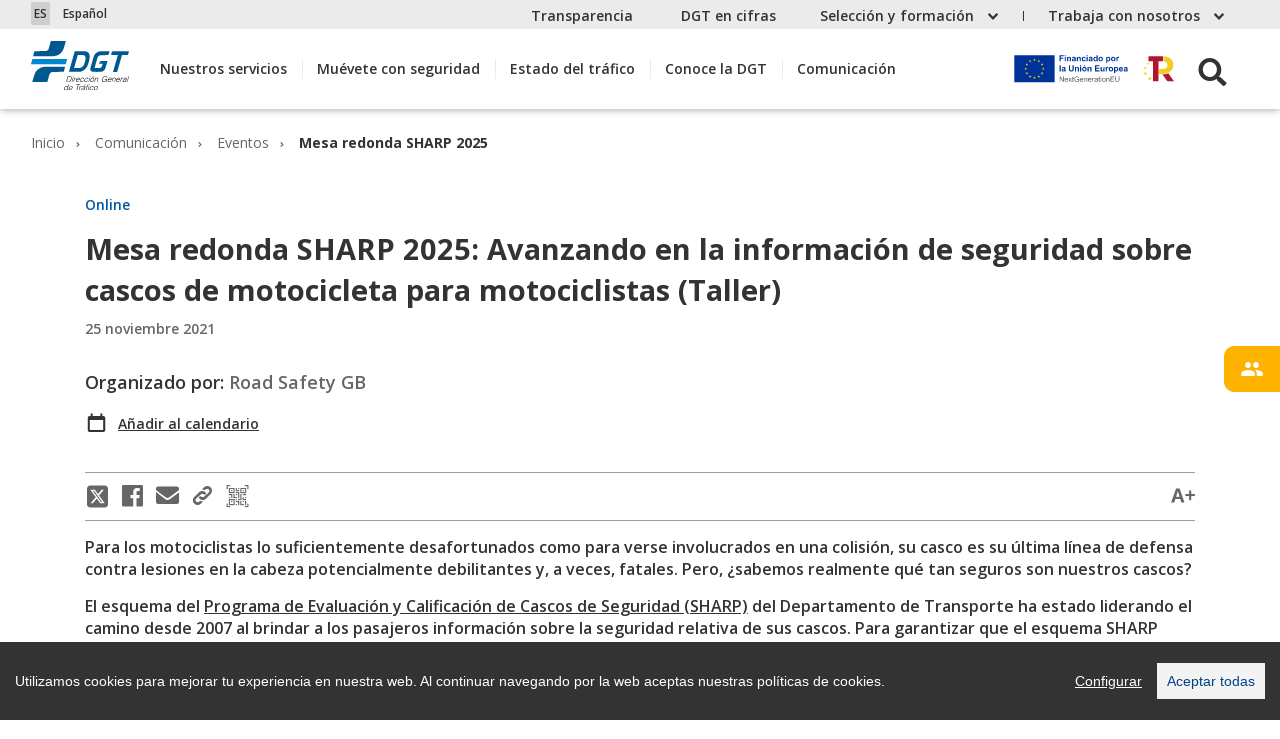

--- FILE ---
content_type: text/html;charset=UTF-8
request_url: https://www.dgt.es/comunicacion/eventos/mesa-redonda-sharp-2025
body_size: 24831
content:
<!doctype html>
		<html lang="es">
			<head>
				<script src="/export/system/modules/es.trafico.dgt.web/resources/js/cookieconsent.min.js"></script>
	<script src="/export/system/modules/es.trafico.dgt.web/resources/js/cookieconsent_init.js"></script>
	<title>DGT - Mesa redonda SHARP 2025</title>
	<meta http-equiv="Content-Type" content="text/html; charset=utf-8">
	<meta name="viewport" content="width=device-width, initial-scale=1, shrink-to-fit=no" />
	<meta name="author" content="DGT, Ministerio interior">
	<meta name="generator" content="DGT, Dirección General Tráfico">
	<meta name="keywords" content="DGT, tráfico, noticias, actualidad, puntos" />
	<meta name="description" content="Noticias, Notas prensa, Información Tráfico, Campañas - DGT">
<meta property="og:title" content="Mesa redonda SHARP 2025">
	<meta property="og:description" content="Noticias, Notas prensa, Información Tráfico, Campañas - DGT">
	<meta property="og:locale" content="es">
	<meta name="robots" content="index, follow">
	<meta name="revisit-after" content="7 days">
	
	
	
	<link rel="icon" type="image/x-icon" href="/favicon.ico">
	
	<link rel="apple-touch-icon" sizes="57x57" href="/export/sites/web-DGT/.galleries/favicon/apple-icon-57x57.png"> 
	<link rel="apple-touch-icon" sizes="60x60" href="/export/sites/web-DGT/.galleries/favicon/apple-icon-60x60.png"> 
	<link rel="apple-touch-icon" sizes="72x72" href="/export/sites/web-DGT/.galleries/favicon/apple-icon-72x72.png"> 
	<link rel="apple-touch-icon" sizes="76x76" href="/export/sites/web-DGT/.galleries/favicon/apple-icon-76x76.png"> 
	<link rel="apple-touch-icon" sizes="114x114" href="/export/sites/web-DGT/.galleries/favicon/apple-icon-114x114.png"> 
	<link rel="apple-touch-icon" sizes="120x120" href="/export/sites/web-DGT/.galleries/favicon/apple-icon-120x120.png"> 
	<link rel="apple-touch-icon" sizes="144x144" href="/export/sites/web-DGT/.galleries/favicon/apple-icon-144x144.png"> 
	<link rel="apple-touch-icon" sizes="152x152" href="/export/sites/web-DGT/.galleries/favicon/apple-icon-152x152.png"> 
	<link rel="apple-touch-icon" sizes="180x180" href="/export/sites/web-DGT/.galleries/favicon/apple-icon-180x180.png"> 
	<link rel="icon" type="image/png" sizes="192x192" href="/export/sites/web-DGT/.galleries/favicon/android-icon-192x192.png"> 
	<link rel="icon" type="image/png" sizes="32x32" href="/export/sites/web-DGT/.galleries/favicon/favicon-32x32.png"> 
	<link rel="icon" type="image/png" sizes="96x96" href="/export/sites/web-DGT/.galleries/favicon/favicon-96x96.png"> 
	<link rel="icon" type="image/png" sizes="16x16" href="/export/sites/web-DGT/.galleries/favicon/favicon-16x16.png">
	
	<script>
			var isIE = (navigator.userAgent.indexOf("MSIE") != -1);
			if(isIE){
			    //if(!isIE10){
			    window.location = '/navegador-no-valido/?redirecIE=true';
			    //}
			}
		</script>
	<!-- Global site tag (gtag.js) - Google Analytics -->
	<script async src="https://www.googletagmanager.com/gtag/js?id=G-2HHDLWV2CC"></script>
	<script>
		window.dataLayer = window.dataLayer || [];
		function gtag(){dataLayer.push(arguments);}
		gtag('js', new Date());
		gtag('config', 'GA_TRACKING_ID', { 'anonymize_ip': true });
		gtag('config', 'G-2HHDLWV2CC');
	</script>
	
	
	
	<link type="text/css" rel="stylesheet" href="/export/system/modules/es.trafico.dgt.web/resources/css/jquery.dataTables.min.css">
<link type="text/css" rel="stylesheet" href="/export/system/modules/es.trafico.dgt.web/resources/css/rowReorder.dataTables.min.css">
<link type="text/css" rel="stylesheet" href="/export/system/modules/es.trafico.dgt.web/resources/css/responsive.dataTables.min.css">
<link type="text/css" rel="stylesheet" href="/export/system/modules/es.trafico.dgt.web/resources/css/bootstrap-print.min.css" media="print"> 
<link type="text/css" rel="stylesheet" href="/export/system/modules/es.trafico.dgt.web/resources/css/index.css">
	<link type="text/css" rel="stylesheet" href="/export/system/modules/es.trafico.dgt.web/resources/css/nuevosestilos.css">
<link rel="stylesheet" href="/export/system/modules/es.trafico.dgt.web/resources/css/cookiealert.css" type="text/css" /> 
	
	<link rel="stylesheet" href="/export/system/modules/es.trafico.dgt.web/resources/css/cookify.css" type="text/css" /><script>
			var dataBundle =	{ imgQR : '/export/sites/web-DGT/.content/.assets/DGT.png',
								mjeInfoBool: true ,
								mjeDebugBool: true,
								rutaResultadoCifras: '/menusecundario/dgt-en-cifras/dgt-en-cifras-resultados/',
								rutaVisorCifras: '/menusecundario/dgt-en-cifras/dgt-en-cifras-resultados/dgt-en-cifras-detalle/dgt-en-cifras-visor/',
								URLCifrasJson: '/.content/.assets/json/DGT-cifras.json'
							};
		</script>
	<script src="/export/system/modules/es.trafico.dgt.web/resources/js/jquery-3.5.1.min.js"></script>
<script src="/export/system/modules/es.trafico.dgt.web/resources/js/jquery-migrate-3.5.0.min.js"></script>

<script type="text/javascript" src="/export/system/modules/es.trafico.dgt.web/resources/js/jquery.cookie.js"></script>
<script type="text/javascript" src="/export/system/modules/es.trafico.dgt.web/resources/js/popper.min.js"></script>
<script type="text/javascript" src="/export/system/modules/es.trafico.dgt.web/resources/js/bootstrap.min.js"></script>
<script type="text/javascript" src="/export/system/modules/es.trafico.dgt.web/resources/js/jquery.dataTables.min.js"></script>
<script type="text/javascript" src="/export/system/modules/es.trafico.dgt.web/resources/js/dataTables.rowReorder.min.js"></script>
<script type="text/javascript" src="/export/system/modules/es.trafico.dgt.web/resources/js/dataTables.responsive.min.js"></script>
<script type="text/javascript" src="/export/system/modules/es.trafico.dgt.web/resources/js/pickmeup.min.js"></script>
<script type="text/javascript" src="/export/system/modules/es.trafico.dgt.web/resources/js/owl.carousel.min.js"></script>
<script type="text/javascript" src="/export/system/modules/es.trafico.dgt.web/resources/js/flipdown.js"></script>
<script type="text/javascript" src="/export/system/modules/es.trafico.dgt.web/resources/js/main.js"></script> <script type="text/javascript" src="/export/system/modules/es.trafico.dgt.web/resources/js/es.min.js"></script> <script type="text/javascript" src="/export/system/modules/es.trafico.dgt.web/resources/js/bootstrap-autocomplete.min.js"></script>
<script type="text/javascript" src="/export/system/modules/es.trafico.dgt.web/resources/js/jquery.timelinr-0.9.7.js"></script>
<script type="text/javascript" src="/export/system/modules/es.trafico.dgt.web/resources/js/moment-with-locales.min.js"></script>
<script type="text/javascript" src="/export/system/modules/es.trafico.dgt.web/resources/js/jquery-qrcode-0.18.0.min.js"></script>
<script type="text/javascript" src="/export/system/modules/es.trafico.dgt.web/resources/js/jquery.range-min.js"></script>

                              <script>!function(e){var n="https://s.go-mpulse.net/boomerang/";if("False"=="True")e.BOOMR_config=e.BOOMR_config||{},e.BOOMR_config.PageParams=e.BOOMR_config.PageParams||{},e.BOOMR_config.PageParams.pci=!0,n="https://s2.go-mpulse.net/boomerang/";if(window.BOOMR_API_key="NRAYE-Q85HG-KF6H3-BK4GU-GHPXD",function(){function e(){if(!o){var e=document.createElement("script");e.id="boomr-scr-as",e.src=window.BOOMR.url,e.async=!0,i.parentNode.appendChild(e),o=!0}}function t(e){o=!0;var n,t,a,r,d=document,O=window;if(window.BOOMR.snippetMethod=e?"if":"i",t=function(e,n){var t=d.createElement("script");t.id=n||"boomr-if-as",t.src=window.BOOMR.url,BOOMR_lstart=(new Date).getTime(),e=e||d.body,e.appendChild(t)},!window.addEventListener&&window.attachEvent&&navigator.userAgent.match(/MSIE [67]\./))return window.BOOMR.snippetMethod="s",void t(i.parentNode,"boomr-async");a=document.createElement("IFRAME"),a.src="about:blank",a.title="",a.role="presentation",a.loading="eager",r=(a.frameElement||a).style,r.width=0,r.height=0,r.border=0,r.display="none",i.parentNode.appendChild(a);try{O=a.contentWindow,d=O.document.open()}catch(_){n=document.domain,a.src="javascript:var d=document.open();d.domain='"+n+"';void(0);",O=a.contentWindow,d=O.document.open()}if(n)d._boomrl=function(){this.domain=n,t()},d.write("<bo"+"dy onload='document._boomrl();'>");else if(O._boomrl=function(){t()},O.addEventListener)O.addEventListener("load",O._boomrl,!1);else if(O.attachEvent)O.attachEvent("onload",O._boomrl);d.close()}function a(e){window.BOOMR_onload=e&&e.timeStamp||(new Date).getTime()}if(!window.BOOMR||!window.BOOMR.version&&!window.BOOMR.snippetExecuted){window.BOOMR=window.BOOMR||{},window.BOOMR.snippetStart=(new Date).getTime(),window.BOOMR.snippetExecuted=!0,window.BOOMR.snippetVersion=12,window.BOOMR.url=n+"NRAYE-Q85HG-KF6H3-BK4GU-GHPXD";var i=document.currentScript||document.getElementsByTagName("script")[0],o=!1,r=document.createElement("link");if(r.relList&&"function"==typeof r.relList.supports&&r.relList.supports("preload")&&"as"in r)window.BOOMR.snippetMethod="p",r.href=window.BOOMR.url,r.rel="preload",r.as="script",r.addEventListener("load",e),r.addEventListener("error",function(){t(!0)}),setTimeout(function(){if(!o)t(!0)},3e3),BOOMR_lstart=(new Date).getTime(),i.parentNode.appendChild(r);else t(!1);if(window.addEventListener)window.addEventListener("load",a,!1);else if(window.attachEvent)window.attachEvent("onload",a)}}(),"".length>0)if(e&&"performance"in e&&e.performance&&"function"==typeof e.performance.setResourceTimingBufferSize)e.performance.setResourceTimingBufferSize();!function(){if(BOOMR=e.BOOMR||{},BOOMR.plugins=BOOMR.plugins||{},!BOOMR.plugins.AK){var n=""=="true"?1:0,t="",a="aofvmaqx3thim2lhh2da-f-1d579d585-clientnsv4-s.akamaihd.net",i="false"=="true"?2:1,o={"ak.v":"39","ak.cp":"1366323","ak.ai":parseInt("8504",10),"ak.ol":"0","ak.cr":10,"ak.ipv":4,"ak.proto":"h2","ak.rid":"708c4ea6","ak.r":41406,"ak.a2":n,"ak.m":"dscb","ak.n":"ff","ak.bpcip":"3.139.86.0","ak.cport":56612,"ak.gh":"23.216.9.134","ak.quicv":"","ak.tlsv":"tls1.3","ak.0rtt":"","ak.0rtt.ed":"","ak.csrc":"-","ak.acc":"","ak.t":"1768373894","ak.ak":"hOBiQwZUYzCg5VSAfCLimQ==O/pN1Ebqfn51xWNe+vxJpAi4A1he+WSSoZUE1mWQtriPHbRbEFD5k7EvIEP5lLyCLgoBGMG+CIUgaQFeXH4fpvFD2wMN4hXoKjYjAKtGGu9EKaUP8//ZvZTLPeVd64aQjVPB0Og9Zqq9U/KGiAKaZ7X+9CG6e/pEw1NBgkKrbipp6T4QAkL3hc0TuEm8rNp7G9EVlcArKE2b6agd8v/[base64]","ak.pv":"15","ak.dpoabenc":"","ak.tf":i};if(""!==t)o["ak.ruds"]=t;var r={i:!1,av:function(n){var t="http.initiator";if(n&&(!n[t]||"spa_hard"===n[t]))o["ak.feo"]=void 0!==e.aFeoApplied?1:0,BOOMR.addVar(o)},rv:function(){var e=["ak.bpcip","ak.cport","ak.cr","ak.csrc","ak.gh","ak.ipv","ak.m","ak.n","ak.ol","ak.proto","ak.quicv","ak.tlsv","ak.0rtt","ak.0rtt.ed","ak.r","ak.acc","ak.t","ak.tf"];BOOMR.removeVar(e)}};BOOMR.plugins.AK={akVars:o,akDNSPreFetchDomain:a,init:function(){if(!r.i){var e=BOOMR.subscribe;e("before_beacon",r.av,null,null),e("onbeacon",r.rv,null,null),r.i=!0}return this},is_complete:function(){return!0}}}}()}(window);</script></head>
			<body class="i_d083b0bf-43ac-11ec-bf25-005056b09f14 n_index_html  online  pro"  data-node='01' >
				<div  id="header" ><div ><div id="navigationContainer">
		
			<nav class="navbar pre-header">   
				<div class="container">
					<div class="contenedorIdiomas ">
						<div id="google_translate_element"></div>
						<div class="dropdown select">
							<a href="#" class="dropdown-toggle" data-toggle="dropdown" role="button" aria-expanded="false">
								<span class="code">--</span>
								<span class="name">------</span>
							</a>
							<div class="dropdown-menu" role="listbox">
								<a href="#" role="option" class="dropdown-item "  data-code="DE" data-name="Alemán" data-comparativa="/es/de">
										<span class="code">DE</span>
										<span>Alemán</span>
									</a><a href="#" role="option" class="dropdown-item "  data-code="CA" data-name="Catalán" data-comparativa="/es/ca">
										<span class="code">CA</span>
										<span>Catalán</span>
									</a><a href="#" role="option" class="dropdown-item "  data-code="ES" data-name="Español" data-comparativa="/es/es">
										<span class="code">ES</span>
										<span>Español</span>
									</a><a href="#" role="option" class="dropdown-item "  data-code="EU" data-name="Euskera" data-comparativa="/es/eu">
										<span class="code">EU</span>
										<span>Euskera</span>
									</a><a href="#" role="option" class="dropdown-item "  data-code="FR" data-name="Francés" data-comparativa="/es/fr">
										<span class="code">FR</span>
										<span>Francés</span>
									</a><a href="#" role="option" class="dropdown-item "  data-code="GL" data-name="Gallego" data-comparativa="/es/gl">
										<span class="code">GL</span>
										<span>Gallego</span>
									</a><a href="#" role="option" class="dropdown-item "  data-code="EN" data-name="Inglés" data-comparativa="/es/en">
										<span class="code">EN</span>
										<span>Inglés</span>
									</a></div>
						</div>
					</div>
					<!-- Menu Secundario Escritorio -->
					<ul class="navbar-nav ml-auto">
						<!-- Nivel 1 -->
						<li class="nav-item"><a class="dropdown-item cifras-header" href="/menusecundario/transparencia/">Transparencia</a></li>
	                        <li class="nav-item"><a class="dropdown-item cifras-header" href="/menusecundario/dgt-en-cifras/">DGT en cifras</a></li>
	                        <li class="nav-item dropdown">
									<a class="nav-link dropdown-toggle" href="#" 
										id="Selecciónyformación"
										role="button" data-toggle="dropdown" aria-haspopup="true" 
										aria-expanded="false">
										Selección y formación</a>
									<!--div class="dropdown-menu" aria-labelledby="Selecciónyformación"-->
									<ul class="dropdown-menu" aria-labelledby="Selecciónyformación">
										<!-- Nivel 2 -->
										<li><a class="dropdown-item" href="/menusecundario/seleccion-y-formacion/cursos-para-empleados-publicos/">Cursos para empleados públicos</a></li>
	                                       	<li><a class="dropdown-item" href="/menusecundario/seleccion-y-formacion/oposiciones-especificas-de-trafico/">Oposiciones específicas de Tráfico</a></li>
					                        <li><a class="dropdown-item" href="/menusecundario/seleccion-y-formacion/concursos-de-trafico/">Concursos de provisión de puestos</a></li>
					                        <li><a class="dropdown-item" href="/menusecundario/seleccion-y-formacion/seleccion-de-personal-interino/">Selección de personal interino</a></li>
	                                       	</ul>
									<!--/div-->
								</li>
							<li class="nav-item dropdown">
									<a class="nav-link dropdown-toggle" href="#" 
										id="Trabajaconnosotros"
										role="button" data-toggle="dropdown" aria-haspopup="true" 
										aria-expanded="false">
										Trabaja con nosotros</a>
									<!--div class="dropdown-menu" aria-labelledby="Trabajaconnosotros"-->
									<ul class="dropdown-menu" aria-labelledby="Trabajaconnosotros">
										<!-- Nivel 2 -->
										<li><a class="dropdown-item" href="/menusecundario/trabaja-con-nosotros/recursos-para-proveedores/">Recursos para proveedores</a></li>
					                        <li><a class="dropdown-item" href="/menusecundario/trabaja-con-nosotros/factura-electronica/">Factura electrónica</a></li>
					                        </ul>
									<!--/div-->
								</li>
							</ul>
					<!-- Fin Menu Secundario Escritorio -->
				</div>
			</nav>
			<!-- Cabecera -->
			<nav class="navbar navbar-expand-xl header">
				<div class="container position-relative align-items-xl-stretch">
					<button class="navbar-toggler border-0" type="button" data-target="#sidebar" aria-controls="sidebarNav" aria-expanded="false" aria-label="Toggle navigations sidebar">
							<i class="icon-bars"></i>
					</button>
					<div class="d-flex">
						
						<!--logo -->
						<!--content.value.Inline.isSet -->
							<!--valueList -->
								<span class="span-ico-logo">
									<a class="navbar-brand" 
									   href="/"
									   target="">
										<img src="/.content/.assets/logo_dgt.svg"
											 alt="Logo de la Dirección General de Tráfico">
									</a>
								</span>
							</div>
					<div class="navbar-collapse" id="sidebarNav">
						<!-- Menu -->
						<ul class="navbar-nav">
	                    	<!-- Nivel 1 -->
	                       	<!--                                	<li class="nav-item active"> -->
		<!-- 									<a class="nav-link" href="">Inicio -->
		<!-- 										<span class="sr-only">(current)</span> -->
		<!-- 									</a> -->
		<!-- 								</li> -->
		                               	<li class="nav-item dropdown ">
											<a class="nav-link dropdown-toggle" 
												href="#"  
												id="Nuestrosservicios"
												role="button" 
												data-toggle="dropdown" 
												aria-haspopup="true"
												aria-expanded="false">
													Nuestros servicios</a>
											<ul class="dropdown-menu" aria-labelledby="Nuestrosservicios">
												<!-- Nivel 2 -->																																																
												<li><a class="dropdown-item back" href="#" role="button">Atrás</a></li> 																																				
		                               			<li class="dropdown-item">
														 <a  href="/nuestros-servicios/afectados-dana/">
			                                                Afectados por la DANA</a>
														</li>
			                                        <li class="dropdown-item">
														 <a  href="/nuestros-servicios/conoce-todos-los-tramites/">
			                                                Conoce todos los trámites</a>
														</li>
			                                        <li class="dropdown-item childs">
															<a class="dropdown-item"
																href="#"
																role="button"
																aria-haspopup="true" 
																aria-expanded="false">
																Multas y sanciones</a>
															<ul class="dropdown-menu" aria-labelledby="Multasysanciones">
																<!-- Nivel 3 -->
																<li><a class="dropdown-item back" href="#" role="button">Atrás</a></li>
																																																
																<li class="dropdown-item">
			                                                            <a href="/nuestros-servicios/multas-y-sanciones/que-hacer-si-has-recibido-una-multa/">
			                                                                ¿Qué hacer si has recibido una multa?</a>
																		</li>
			                                                        <li class="dropdown-item">
			                                                            <a href="/nuestros-servicios/multas-y-sanciones/como-y-donde-quieres-que-te-notifiquemos-tus-multas/">
			                                                                ¿Cómo y dónde quieres que te notifiquemos tus multas?</a>
																		</li>
			                                                        <li class="dropdown-item">
			                                                            <a href="/nuestros-servicios/multas-y-sanciones/quien-puede-multarte/">
			                                                                ¿Quién puede multarte?</a>
																		</li>
			                                                        <li class="dropdown-item">
			                                                            <a href="/nuestros-servicios/multas-y-sanciones/conoce-los-tipos-de-infracciones-y-sanciones/">
			                                                                Conoce los tipos de infracciones y sanciones</a>
																		</li>
			                                                        <li class="dropdown-item">
			                                                            <a href="/nuestros-servicios/multas-y-sanciones/multas-dentro-de-la-union-europea/">
			                                                                Multas dentro de la Unión Europea</a>
																		</li>
			                                                        <!-- Fin Nivel 3 -->
			                                                </ul>
			                                            </li>
			                                        <li class="dropdown-item childs">
															<a class="dropdown-item"
																href="#"
																role="button"
																aria-haspopup="true" 
																aria-expanded="false">
																Permisos de conducir</a>
															<ul class="dropdown-menu" aria-labelledby="Permisosdeconducir">
																<!-- Nivel 3 -->
																<li><a class="dropdown-item back" href="#" role="button">Atrás</a></li>
																																																
																<li class="dropdown-item childs">
																			<a  class="dropdown-item"
																				href="#" 
																				role="button"
																				aria-haspopup="true" 
																				aria-expanded="false">
																					Información de tus permisos y puntos</a>
																			<ul class="dropdown-menu" aria-labelledby="Informacióndetuspermisosypuntos">
																				<!-- Nivel 4 -->
																				<li><a class="dropdown-item back" href="#" role="button">Atrás</a></li> 
																				<li class="dropdown-item">
			                                                                            <a  href="/nuestros-servicios/permisos-de-conducir/tus-puntos-y-tus-permisos/consulta-y-certificado-de-puntos/">
			                                                                                Consulta y certificado de puntos</a>
																						</li>
			                                                                        <li class="dropdown-item">
			                                                                            <a  href="/nuestros-servicios/permisos-de-conducir/tus-puntos-y-tus-permisos/como-funciona-el-permiso-por-puntos/">
			                                                                                ¿Cómo funciona el permiso por puntos?</a>
																						</li>
			                                                                        <li class="dropdown-item">
			                                                                            <a  href="/nuestros-servicios/permisos-de-conducir/tus-puntos-y-tus-permisos/recupera-tus-puntos/">
			                                                                                Recuperación de permisos y puntos</a>
																						</li>
			                                                                        <!-- Fin Nivel 4 -->
			                                                                </ul>
			                                                            </li>
			                                                        <li class="dropdown-item">
			                                                            <a href="/nuestros-servicios/permisos-de-conducir/cursos-de-conduccion-segura-y-eficiente/">
			                                                                Cursos de conducción segura y eficiente</a>
																		</li>
			                                                        <li class="dropdown-item">
			                                                            <a href="/nuestros-servicios/permisos-de-conducir/clases-de-permisos-de-conducir/">
			                                                                Clases de permisos de conducir</a>
																		</li>
			                                                        <li class="dropdown-item childs">
																			<a  class="dropdown-item"
																				href="#" 
																				role="button"
																				aria-haspopup="true" 
																				aria-expanded="false">
																					Obtener un nuevo permiso de conducir</a>
																			<ul class="dropdown-menu" aria-labelledby="Obtenerunnuevopermisodeconducir">
																				<!-- Nivel 4 -->
																				<li><a class="dropdown-item back" href="#" role="button">Atrás</a></li> 
																				<li class="dropdown-item">
			                                                                            <a  href="/nuestros-servicios/permisos-de-conducir/obtener-un-nuevo-permiso-de-conducir/requisitos-preparacion-y-presentacion-a-examen/">
			                                                                                Requisitos, preparación y presentación a examen</a>
																						</li>
			                                                                        <li class="dropdown-item">
			                                                                            <a  href="/nuestros-servicios/permisos-de-conducir/obtener-un-nuevo-permiso-de-conducir/elegir-autoescuela/">
			                                                                                Elegir autoescuela</a>
																						</li>
			                                                                        <li class="dropdown-item">
			                                                                            <a  href="/nuestros-servicios/permisos-de-conducir/obtener-un-nuevo-permiso-de-conducir/consulta-tu-nota-de-examen/">
			                                                                                Consulta tu nota de examen</a>
																						</li>
			                                                                        <li class="dropdown-item">
			                                                                            <a  href="/nuestros-servicios/permisos-de-conducir/obtener-un-nuevo-permiso-de-conducir/traslado-de-expediente/">
			                                                                                Traslado de expediente</a>
																						</li>
			                                                                        <li class="dropdown-item">
			                                                                            <a  href="/nuestros-servicios/permisos-de-conducir/obtener-un-nuevo-permiso-de-conducir/anulacion-de-convocatoria-de-examen/">
			                                                                                Anulación de convocatoria de examen</a>
																						</li>
			                                                                        <li class="dropdown-item">
			                                                                            <a  href="/nuestros-servicios/permisos-de-conducir/obtener-un-nuevo-permiso-de-conducir/estado-de-tramitacion-de-tu-permiso/">
			                                                                                Estado de tramitación de tu permiso</a>
																						</li>
			                                                                        <!-- Fin Nivel 4 -->
			                                                                </ul>
			                                                            </li>
			                                                        <li class="dropdown-item">
			                                                            <a href="/nuestros-servicios/permisos-de-conducir/accesibilidad/">
			                                                                Accesibilidad en el permiso conducir</a>
																		</li>
			                                                        <li class="dropdown-item childs">
																			<a  class="dropdown-item"
																				href="#" 
																				role="button"
																				aria-haspopup="true" 
																				aria-expanded="false">
																					¿Ha caducado o necesitas una copia de tu permiso?</a>
																			<ul class="dropdown-menu" aria-labelledby="¿Hacaducadoonecesitasunacopiadetupermiso?">
																				<!-- Nivel 4 -->
																				<li><a class="dropdown-item back" href="#" role="button">Atrás</a></li> 
																				<li class="dropdown-item">
			                                                                            <a  href="/nuestros-servicios/permisos-de-conducir/ha-caducado-o-necesitas-una-copia-de-tu-permiso/renovar-un-permiso-proximo-a-caducar/">
			                                                                                Renovar un permiso próximo a caducar</a>
																						</li>
			                                                                        <li class="dropdown-item">
			                                                                            <a  href="/nuestros-servicios/permisos-de-conducir/ha-caducado-o-necesitas-una-copia-de-tu-permiso/duplicado-por-deterioro-perdida-robo-o-cambio-de-datos/">
			                                                                                Duplicado por deterioro, pérdida, robo o cambio de datos</a>
																						</li>
			                                                                        <!-- Fin Nivel 4 -->
			                                                                </ul>
			                                                            </li>
			                                                        <li class="dropdown-item childs">
																			<a  class="dropdown-item"
																				href="#" 
																				role="button"
																				aria-haspopup="true" 
																				aria-expanded="false">
																					Conducir mercancías peligrosas</a>
																			<ul class="dropdown-menu" aria-labelledby="Conducirmercancíaspeligrosas">
																				<!-- Nivel 4 -->
																				<li><a class="dropdown-item back" href="#" role="button">Atrás</a></li> 
																				<li class="dropdown-item">
			                                                                            <a  href="/nuestros-servicios/permisos-de-conducir/conducir-mercancias-peligrosas/definicion-y-tipos-de-mercancias-peligrosas/">
			                                                                                Definición y tipos de mercancías peligrosas</a>
																						</li>
			                                                                        <li class="dropdown-item childs">
			                                                                                <a class="dropdown-item"
			                                                                                   href="#"
			                                                                                   role="button"
			                                                                                   aria-haspopup="true"
			                                                                                   aria-expanded="false">
			                                                                                        Permisos para mercancías peligrosas (ADR)</a>
			                                                                                <ul class="dropdown-menu" aria-labelledby="Permisosparamercancíaspeligrosas(ADR)">
			                                                                                	<!-- Nivel 5 -->
																							    <li><a class="dropdown-item back" href="#" role="button">Atrás</a></li> 
			                                                                                	<!-- 			                                                                                		<a class="dropdown-item "  -->
<!-- 			                                                                                		</a>  -->
																									
			                                                                                        <li class="dropdown-item"><a 
			                                                                                           href="/nuestros-servicios/permisos-de-conducir/conducir-mercancias-peligrosas/permisos-para-mercancias-peligrosas-adr/tipos-de-permisos-adr/">
			                                                                                                Tipos de permisos ADR</a></li>
																									
			                                                                                    <!-- 			                                                                                		<a class="dropdown-item "  -->
<!-- 			                                                                                		</a>  -->
																									
			                                                                                        <li class="dropdown-item"><a 
			                                                                                           href="/nuestros-servicios/permisos-de-conducir/conducir-mercancias-peligrosas/permisos-para-mercancias-peligrosas-adr/obtencion-del-permiso-adr-basico/">
			                                                                                                Obtención del permiso ADR Básico</a></li>
																									
			                                                                                    <!-- 			                                                                                		<a class="dropdown-item "  -->
<!-- 			                                                                                		</a>  -->
																									
			                                                                                        <li class="dropdown-item"><a 
			                                                                                           href="/nuestros-servicios/permisos-de-conducir/conducir-mercancias-peligrosas/permisos-para-mercancias-peligrosas-adr/ampliaciones-adr-cisternas-explosivos-y-material-radioactivo/">
			                                                                                                Ampliaciones ADR: Cisternas, explosivos y material radioactivo</a></li>
																									
			                                                                                    <!-- 			                                                                                		<a class="dropdown-item "  -->
<!-- 			                                                                                		</a>  -->
																									
			                                                                                        <li class="dropdown-item"><a 
			                                                                                           href="/nuestros-servicios/permisos-de-conducir/conducir-mercancias-peligrosas/permisos-para-mercancias-peligrosas-adr/renovacion-de-autorizaciones-adr-por-caducidad/">
			                                                                                                Renovación de autorizaciones ADR por caducidad</a></li>
																									
			                                                                                    <!-- 			                                                                                		<a class="dropdown-item "  -->
<!-- 			                                                                                		</a>  -->
																									
			                                                                                        <li class="dropdown-item"><a 
			                                                                                           href="/nuestros-servicios/permisos-de-conducir/conducir-mercancias-peligrosas/permisos-para-mercancias-peligrosas-adr/duplicado-de-adr/">
			                                                                                                Duplicado de ADR</a></li>
																									
			                                                                                    <!-- Fin Nivel 5 -->
			                                                                                </ul>
																						</li>
																					<!-- Fin Nivel 4 -->
			                                                                </ul>
			                                                            </li>
			                                                        <li class="dropdown-item">
			                                                            <a href="/nuestros-servicios/permisos-de-conducir/validez-de-tu-permiso-permiso-internacional/">
			                                                                Conducir en el extranjero, permiso internacional</a>
																		</li>
			                                                        <li class="dropdown-item childs">
																			<a  class="dropdown-item"
																				href="#" 
																				role="button"
																				aria-haspopup="true" 
																				aria-expanded="false">
																					Permisos extranjeros y de Fuerzas y Cuerpos de Seguridad</a>
																			<ul class="dropdown-menu" aria-labelledby="PermisosextranjerosydeFuerzasyCuerposdeSeguridad">
																				<!-- Nivel 4 -->
																				<li><a class="dropdown-item back" href="#" role="button">Atrás</a></li> 
																				<li class="dropdown-item">
			                                                                            <a  href="/nuestros-servicios/permisos-de-conducir/permisos-extranjeros-y-de-fuerzas-y-cuerpos-de-seguridad/conducir-con-un-permiso-extranjero/">
			                                                                                Conducir con un permiso extranjero</a>
																						</li>
			                                                                        <li class="dropdown-item">
			                                                                            <a  href="/nuestros-servicios/permisos-de-conducir/permisos-extranjeros-y-de-fuerzas-y-cuerpos-de-seguridad/permisos-validos-para-conducir-en-espana/">
			                                                                                Permisos válidos para conducir en España</a>
																						</li>
			                                                                        <li class="dropdown-item childs">
			                                                                                <a class="dropdown-item"
			                                                                                   href="#"
			                                                                                   role="button"
			                                                                                   aria-haspopup="true"
			                                                                                   aria-expanded="false">
			                                                                                        Canjes de permisos</a>
			                                                                                <ul class="dropdown-menu" aria-labelledby="Canjesdepermisos">
			                                                                                	<!-- Nivel 5 -->
																							    <li><a class="dropdown-item back" href="#" role="button">Atrás</a></li> 
			                                                                                	<!-- 			                                                                                		<a class="dropdown-item "  -->
<!-- 			                                                                                		</a>  -->
																									
			                                                                                        <li class="dropdown-item"><a 
			                                                                                           href="/nuestros-servicios/permisos-de-conducir/permisos-extranjeros-y-de-fuerzas-y-cuerpos-de-seguridad/canjes-de-permisos/canjes-de-fuerzas-y-cuerpos-de-seguridad-espanoles/">
			                                                                                                Canjes de Fuerzas y Cuerpos de Seguridad Españoles</a></li>
																									
			                                                                                    <!-- 			                                                                                		<a class="dropdown-item "  -->
<!-- 			                                                                                		</a>  -->
																									
			                                                                                        <li class="dropdown-item"><a 
			                                                                                           href="/nuestros-servicios/permisos-de-conducir/permisos-extranjeros-y-de-fuerzas-y-cuerpos-de-seguridad/canjes-de-permisos/canjes-de-diplomaticos-acreditados-en-espana/">
			                                                                                                Canjes de diplomáticos acreditados en España</a></li>
																									
			                                                                                    <!-- 			                                                                                		<a class="dropdown-item "  -->
<!-- 			                                                                                		</a>  -->
																									
			                                                                                        <li class="dropdown-item"><a 
			                                                                                           href="/nuestros-servicios/permisos-de-conducir/permisos-extranjeros-y-de-fuerzas-y-cuerpos-de-seguridad/canjes-de-permisos/canjes-de-permisos-extranjeros/">
			                                                                                                Canjes de permisos extranjeros</a></li>
																									
			                                                                                    <!-- 			                                                                                		<a class="dropdown-item "  -->
<!-- 			                                                                                		</a>  -->
																									
			                                                                                        <li class="dropdown-item"><a 
			                                                                                           href="/nuestros-servicios/permisos-de-conducir/permisos-extranjeros-y-de-fuerzas-y-cuerpos-de-seguridad/canjes-de-permisos/paises-con-convenio-de-canjes/">
			                                                                                                Países con convenio de canjes</a></li>
																									
			                                                                                    <!-- Fin Nivel 5 -->
			                                                                                </ul>
																						</li>
																					<!-- Fin Nivel 4 -->
			                                                                </ul>
			                                                            </li>
			                                                        <li class="dropdown-item">
			                                                            <a href="/nuestros-servicios/permisos-de-conducir/permiso-de-conducir-para-mayores-de-65-anos/">
			                                                                Permiso de conducir para mayores de 65 años</a>
																		</li>
			                                                        <li class="dropdown-item childs">
																			<a  class="dropdown-item"
																				href="#" 
																				role="button"
																				aria-haspopup="true" 
																				aria-expanded="false">
																					Cambio de domicilio</a>
																			<ul class="dropdown-menu" aria-labelledby="Cambiodedomicilio">
																				<!-- Nivel 4 -->
																				<li><a class="dropdown-item back" href="#" role="button">Atrás</a></li> 
																				<li class="dropdown-item">
			                                                                            <a  href="/nuestros-servicios/permisos-de-conducir/cambio-de-domicilio/cambio-de-domicilio-dentro-de-espana/">
			                                                                                Cambio de domicilio dentro de España</a>
																						</li>
			                                                                        <li class="dropdown-item childs">
			                                                                                <a class="dropdown-item"
			                                                                                   href="#"
			                                                                                   role="button"
			                                                                                   aria-haspopup="true"
			                                                                                   aria-expanded="false">
			                                                                                        Traslado fuera de España</a>
			                                                                                <ul class="dropdown-menu" aria-labelledby="TrasladofueradeEspaña">
			                                                                                	<!-- Nivel 5 -->
																							    <li><a class="dropdown-item back" href="#" role="button">Atrás</a></li> 
			                                                                                	<!-- 			                                                                                		<a class="dropdown-item "  -->
<!-- 			                                                                                		</a>  -->
																									
			                                                                                        <li class="dropdown-item"><a 
			                                                                                           href="/nuestros-servicios/permisos-de-conducir/cambio-de-domicilio/traslado-fuera-de-espana/traslado-a-un-pais-de-la-ue/">
			                                                                                                Traslado a un país de la Unión Europea</a></li>
																									
			                                                                                    <!-- 			                                                                                		<a class="dropdown-item "  -->
<!-- 			                                                                                		</a>  -->
																									
			                                                                                        <li class="dropdown-item"><a 
			                                                                                           href="/nuestros-servicios/permisos-de-conducir/cambio-de-domicilio/traslado-fuera-de-espana/traslado-a-un-pais-fuera-de-la-ue/">
			                                                                                                Traslado a un país fuera de la Unión Europea</a></li>
																									
			                                                                                    <!-- Fin Nivel 5 -->
			                                                                                </ul>
																						</li>
																					<li class="dropdown-item childs">
			                                                                                <a class="dropdown-item"
			                                                                                   href="#"
			                                                                                   role="button"
			                                                                                   aria-haspopup="true"
			                                                                                   aria-expanded="false">
			                                                                                        Vienes a vivir a España</a>
			                                                                                <ul class="dropdown-menu" aria-labelledby="VienesaviviraEspaña">
			                                                                                	<!-- Nivel 5 -->
																							    <li><a class="dropdown-item back" href="#" role="button">Atrás</a></li> 
			                                                                                	<!-- 			                                                                                		<a class="dropdown-item "  -->
<!-- 			                                                                                		</a>  -->
																									
			                                                                                        <li class="dropdown-item"><a 
			                                                                                           href="/nuestros-servicios/permisos-de-conducir/cambio-de-domicilio/vienes-a-vivir-a-espana/trasladarte-a-espana-desde-un-pais-de-la-union-europea/">
			                                                                                                Trasladarte a España desde un país de la Unión Europea</a></li>
																									
			                                                                                    <!-- 			                                                                                		<a class="dropdown-item "  -->
<!-- 			                                                                                		</a>  -->
																									
			                                                                                        <li class="dropdown-item"><a 
			                                                                                           href="/nuestros-servicios/permisos-de-conducir/cambio-de-domicilio/vienes-a-vivir-a-espana/trasladarte-a-espana-desde-un-pais-externo-a-la-union-europea/">
			                                                                                                Trasladarte a España desde un país externo a la Unión Europea</a></li>
																									
			                                                                                    <!-- Fin Nivel 5 -->
			                                                                                </ul>
																						</li>
																					<!-- Fin Nivel 4 -->
			                                                                </ul>
			                                                            </li>
			                                                        <!-- Fin Nivel 3 -->
			                                                </ul>
			                                            </li>
			                                        <li class="dropdown-item childs">
															<a class="dropdown-item"
																href="#"
																role="button"
																aria-haspopup="true" 
																aria-expanded="false">
																Vehículos</a>
															<ul class="dropdown-menu" aria-labelledby="Vehículos">
																<!-- Nivel 3 -->
																<li><a class="dropdown-item back" href="#" role="button">Atrás</a></li>
																																																
																<li class="dropdown-item childs">
																			<a  class="dropdown-item"
																				href="#" 
																				role="button"
																				aria-haspopup="true" 
																				aria-expanded="false">
																					Información de tus vehículos</a>
																			<ul class="dropdown-menu" aria-labelledby="Informacióndetusvehículos">
																				<!-- Nivel 4 -->
																				<li><a class="dropdown-item back" href="#" role="button">Atrás</a></li> 
																				<li class="dropdown-item">
			                                                                            <a  href="/nuestros-servicios/tu-vehiculo/tus-vehiculos/consulta-los-datos-de-tus-vehiculos/">
			                                                                                Datos de tus vehículos</a>
																						</li>
			                                                                        <li class="dropdown-item">
			                                                                            <a  href="/nuestros-servicios/tu-vehiculo/tus-vehiculos/distintivo-ambiental/">
			                                                                                Distintivo ambiental</a>
																						</li>
			                                                                        <li class="dropdown-item">
			                                                                            <a  href="/nuestros-servicios/tu-vehiculo/tus-vehiculos/informe-de-un-vehiculo/">
			                                                                                Informe de un vehículo</a>
																						</li>
			                                                                        <li class="dropdown-item">
			                                                                            <a  href="/nuestros-servicios/tu-vehiculo/tus-vehiculos/llamadas-a-revision-de-un-vehiculo/">
			                                                                                Llamadas a revisión de un vehículo</a>
																						</li>
			                                                                        <li class="dropdown-item">
			                                                                            <a  href="/nuestros-servicios/tu-vehiculo/tus-vehiculos/conductor-habitual-de-tu-vehiculo/">
			                                                                                Conductor habitual de tu vehículo</a>
																						</li>
			                                                                        <li class="dropdown-item">
			                                                                            <a  href="/nuestros-servicios/tu-vehiculo/tus-vehiculos/impuesto-de-circulacion-ivtm/">
			                                                                                Impuesto de Circulación: IVTM</a>
																						</li>
			                                                                        <li class="dropdown-item">
			                                                                            <a  href="/nuestros-servicios/tu-vehiculo/tus-vehiculos/libro-electronico-de-mantenimiento/">
			                                                                                Libro electrónico de mantenimiento</a>
																						</li>
			                                                                        <!-- Fin Nivel 4 -->
			                                                                </ul>
			                                                            </li>
			                                                        <li class="dropdown-item childs">
																			<a  class="dropdown-item"
																				href="#" 
																				role="button"
																				aria-haspopup="true" 
																				aria-expanded="false">
																					Información pública de vehículos</a>
																			<ul class="dropdown-menu" aria-labelledby="Informaciónpúblicadevehículos">
																				<!-- Nivel 4 -->
																				<li><a class="dropdown-item back" href="#" role="button">Atrás</a></li> 
																				<li class="dropdown-item">
			                                                                            <a  href="/nuestros-servicios/tu-vehiculo/informacion-publica-de-vehiculos/distintivo-ambiental/">
			                                                                                Distintivo ambiental</a>
																						</li>
			                                                                        <li class="dropdown-item">
			                                                                            <a  href="/nuestros-servicios/tu-vehiculo/informacion-publica-de-vehiculos/informe-de-un-vehiculo/">
			                                                                                Informe de un vehículo</a>
																						</li>
			                                                                        <li class="dropdown-item">
			                                                                            <a  href="/nuestros-servicios/tu-vehiculo/informacion-publica-de-vehiculos/libro-electronico-de-mantenimiento/">
			                                                                                Libro electrónico de mantenimiento</a>
																						</li>
			                                                                        <!-- Fin Nivel 4 -->
			                                                                </ul>
			                                                            </li>
			                                                        <li class="dropdown-item">
			                                                            <a href="/nuestros-servicios/tu-vehiculo/vehiculos-de-movilidad-personal-vmp/">
			                                                                Vehículos de Movilidad Personal (VMP)</a>
																		</li>
			                                                        <li class="dropdown-item childs">
																			<a  class="dropdown-item"
																				href="#" 
																				role="button"
																				aria-haspopup="true" 
																				aria-expanded="false">
																					Modificación, reformas y cambio de servicio o datos</a>
																			<ul class="dropdown-menu" aria-labelledby="Modificación,reformasycambiodeservicioodatos">
																				<!-- Nivel 4 -->
																				<li><a class="dropdown-item back" href="#" role="button">Atrás</a></li> 
																				<li class="dropdown-item">
			                                                                            <a  href="/nuestros-servicios/tu-vehiculo/modificacion-reformas-y-cambio-de-servicio-o-datos/modificacion-y-reformas-de-un-vehiculo/">
			                                                                                Modificación y reformas de un vehículo</a>
																						</li>
			                                                                        <li class="dropdown-item">
			                                                                            <a  href="/nuestros-servicios/tu-vehiculo/modificacion-reformas-y-cambio-de-servicio-o-datos/cambio-de-servicio-del-vehiculo-o-de-datos-del-titular/">
			                                                                                Cambio de servicio del vehículo o de datos del titular</a>
																						</li>
			                                                                        <!-- Fin Nivel 4 -->
			                                                                </ul>
			                                                            </li>
			                                                        <li class="dropdown-item childs">
																			<a  class="dropdown-item"
																				href="#" 
																				role="button"
																				aria-haspopup="true" 
																				aria-expanded="false">
																					Documentación de un vehículo</a>
																			<ul class="dropdown-menu" aria-labelledby="Documentacióndeunvehículo">
																				<!-- Nivel 4 -->
																				<li><a class="dropdown-item back" href="#" role="button">Atrás</a></li> 
																				<li class="dropdown-item">
			                                                                            <a  href="/nuestros-servicios/tu-vehiculo/documentacion-de-un-vehiculo/la-documentacion-de-un-vehiculo/">
			                                                                                La documentación de un vehículo</a>
																						</li>
			                                                                        <li class="dropdown-item">
			                                                                            <a  href="/nuestros-servicios/tu-vehiculo/documentacion-de-un-vehiculo/has-perdido-o-deteriorado-la-documentacion/">
			                                                                                ¿Has perdido o deteriorado la documentación?</a>
																						</li>
			                                                                        <li class="dropdown-item">
			                                                                            <a  href="/nuestros-servicios/tu-vehiculo/documentacion-de-un-vehiculo/que-documentacion-debes-llevar-en-tu-vehiculo/">
			                                                                                ¿Qué documentación debes llevar en tu vehículo?</a>
																						</li>
			                                                                        <!-- Fin Nivel 4 -->
			                                                                </ul>
			                                                            </li>
			                                                        <li class="dropdown-item">
			                                                            <a href="/nuestros-servicios/tu-vehiculo/te-han-robado-tu-vehiculo/">
			                                                                ¿Te han robado tu vehículo?</a>
																		</li>
			                                                        <li class="dropdown-item childs">
																			<a  class="dropdown-item"
																				href="#" 
																				role="button"
																				aria-haspopup="true" 
																				aria-expanded="false">
																					Matricular un vehículo</a>
																			<ul class="dropdown-menu" aria-labelledby="Matricularunvehículo">
																				<!-- Nivel 4 -->
																				<li><a class="dropdown-item back" href="#" role="button">Atrás</a></li> 
																				<li class="dropdown-item">
			                                                                            <a  href="/nuestros-servicios/tu-vehiculo/matricular-un-vehiculo/matricular-un-vehiculo-nuevo/">
			                                                                                Matricular un vehículo nuevo</a>
																						</li>
			                                                                        <li class="dropdown-item">
			                                                                            <a  href="/nuestros-servicios/tu-vehiculo/matricular-un-vehiculo/htmlredirect/">
			                                                                                Matricular un vehículo histórico</a>
																						</li>
			                                                                        <li class="dropdown-item">
			                                                                            <a  href="/nuestros-servicios/tu-vehiculo/matricular-un-vehiculo/rematricular-un-vehiculo-con-matricula-antigua/">
			                                                                                Rematricular un vehículo con matrícula antigua</a>
																						</li>
			                                                                        <li class="dropdown-item childs">
			                                                                                <a class="dropdown-item"
			                                                                                   href="#"
			                                                                                   role="button"
			                                                                                   aria-haspopup="true"
			                                                                                   aria-expanded="false">
			                                                                                        Matricular un vehículo extranjero</a>
			                                                                                <ul class="dropdown-menu" aria-labelledby="Matricularunvehículoextranjero">
			                                                                                	<!-- Nivel 5 -->
																							    <li><a class="dropdown-item back" href="#" role="button">Atrás</a></li> 
			                                                                                	<!-- 			                                                                                		<a class="dropdown-item "  -->
<!-- 			                                                                                		</a>  -->
																									
			                                                                                        <li class="dropdown-item"><a 
			                                                                                           href="/nuestros-servicios/tu-vehiculo/matricular-un-vehiculo/matricular-un-vehiculo-extranjero/matricular-un-vehiculo-proveniente-de-la-ue/">
			                                                                                                Matricular un vehículo proveniente de la UE</a></li>
																									
			                                                                                    <!-- 			                                                                                		<a class="dropdown-item "  -->
<!-- 			                                                                                		</a>  -->
																									
			                                                                                        <li class="dropdown-item"><a 
			                                                                                           href="/nuestros-servicios/tu-vehiculo/matricular-un-vehiculo/matricular-un-vehiculo-extranjero/importar-un-vehiculo-de-fuera-de-la-ue/">
			                                                                                                Importar un vehículo de fuera de la UE</a></li>
																									
			                                                                                    <!-- Fin Nivel 5 -->
			                                                                                </ul>
																						</li>
																					<li class="dropdown-item">
			                                                                            <a  href="/nuestros-servicios/tu-vehiculo/matricular-un-vehiculo/matricula-temporal-placas-verdes/">
			                                                                                Matricula temporal: placas verdes</a>
																						</li>
			                                                                        <!-- Fin Nivel 4 -->
			                                                                </ul>
			                                                            </li>
			                                                        <li class="dropdown-item childs">
																			<a  class="dropdown-item"
																				href="#" 
																				role="button"
																				aria-haspopup="true" 
																				aria-expanded="false">
																					¿Vas a comprar o vender un vehículo de segunda mano?</a>
																			<ul class="dropdown-menu" aria-labelledby="¿Vasacomprarovenderunvehículodesegundamano?">
																				<!-- Nivel 4 -->
																				<li><a class="dropdown-item back" href="#" role="button">Atrás</a></li> 
																				<li class="dropdown-item">
			                                                                            <a  href="/nuestros-servicios/tu-vehiculo/vas-a-comprar-o-vender-un-vehiculo-de-segunda-mano/comprar-un-vehiculo-de-segunda-mano/">
			                                                                                Comprar un vehículo de segunda mano</a>
																						</li>
			                                                                        <li class="dropdown-item">
			                                                                            <a  href="/nuestros-servicios/tu-vehiculo/vas-a-comprar-o-vender-un-vehiculo-de-segunda-mano/vender-un-vehiculo-de-segunda-mano/">
			                                                                                Vender un vehículo de segunda mano</a>
																						</li>
			                                                                        <!-- Fin Nivel 4 -->
			                                                                </ul>
			                                                            </li>
			                                                        <li class="dropdown-item">
			                                                            <a href="/nuestros-servicios/tu-vehiculo/donaciones-herencias-y-divorcios-o-separaciones/">
			                                                                Donaciones, herencias y divorcios o separaciones</a>
																		</li>
			                                                        <li class="dropdown-item childs">
																			<a  class="dropdown-item"
																				href="#" 
																				role="button"
																				aria-haspopup="true" 
																				aria-expanded="false">
																					¿Quieres traer o llevarte un vehículo del extranjero?</a>
																			<ul class="dropdown-menu" aria-labelledby="¿Quierestraerollevarteunvehículodelextranjero?">
																				<!-- Nivel 4 -->
																				<li><a class="dropdown-item back" href="#" role="button">Atrás</a></li> 
																				<li class="dropdown-item">
			                                                                            <a  href="/nuestros-servicios/tu-vehiculo/quieres-traer-o-llevarte-un-vehiculo-del-extranjero/matricular-un-vehiculo-proveniente-de-la-ue/">
			                                                                                Matricular un vehículo proveniente de la UE</a>
																						</li>
			                                                                        <li class="dropdown-item">
			                                                                            <a  href="/nuestros-servicios/tu-vehiculo/quieres-traer-o-llevarte-un-vehiculo-del-extranjero/importar-un-vehiculo-de-fuera-de-la-ue/">
			                                                                                Importar un vehículo de fuera de la UE</a>
																						</li>
			                                                                        <li class="dropdown-item">
			                                                                            <a  href="/nuestros-servicios/tu-vehiculo/quieres-traer-o-llevarte-un-vehiculo-del-extranjero/trasladar-un-vehiculo-espanol-al-extranjero/">
			                                                                                Trasladar un vehículo español al extranjero</a>
																						</li>
			                                                                        <!-- Fin Nivel 4 -->
			                                                                </ul>
			                                                            </li>
			                                                        <li class="dropdown-item">
			                                                            <a href="/nuestros-servicios/tu-vehiculo/cambio-de-domicilio-dentro-de-espana/">
			                                                                Cambio de domicilio dentro de España</a>
																		</li>
			                                                        <li class="dropdown-item childs">
																			<a  class="dropdown-item"
																				href="#" 
																				role="button"
																				aria-haspopup="true" 
																				aria-expanded="false">
																					Altas, bajas y rehabilitaciones de vehículos</a>
																			<ul class="dropdown-menu" aria-labelledby="Altas,bajasyrehabilitacionesdevehículos">
																				<!-- Nivel 4 -->
																				<li><a class="dropdown-item back" href="#" role="button">Atrás</a></li> 
																				<li class="dropdown-item">
			                                                                            <a  href="/nuestros-servicios/tu-vehiculo/no-vas-a-usar-tu-vehiculo/baja-temporal/">
			                                                                                Baja temporal</a>
																						</li>
			                                                                        <li class="dropdown-item">
			                                                                            <a  href="/nuestros-servicios/tu-vehiculo/no-vas-a-usar-tu-vehiculo/baja-definitiva/">
			                                                                                Baja definitiva</a>
																						</li>
			                                                                        <li class="dropdown-item">
			                                                                            <a  href="/nuestros-servicios/tu-vehiculo/no-vas-a-usar-tu-vehiculo/volver-a-dar-de-alta-un-vehiculo/">
			                                                                                Volver a dar de alta un vehículo</a>
																						</li>
			                                                                        <!-- Fin Nivel 4 -->
			                                                                </ul>
			                                                            </li>
			                                                        <li class="dropdown-item childs">
																			<a  class="dropdown-item"
																				href="#" 
																				role="button"
																				aria-haspopup="true" 
																				aria-expanded="false">
																					Vehículos históricos</a>
																			<ul class="dropdown-menu" aria-labelledby="Vehículoshistóricos">
																				<!-- Nivel 4 -->
																				<li><a class="dropdown-item back" href="#" role="button">Atrás</a></li> 
																				<li class="dropdown-item">
			                                                                            <a  href="/nuestros-servicios/tu-vehiculo/vehiculos-historicos/como-hago-mi-vehiculo-historico/">
			                                                                                Consideración y características de un vehículo histórico</a>
																						</li>
			                                                                        <li class="dropdown-item childs">
			                                                                                <a class="dropdown-item"
			                                                                                   href="#"
			                                                                                   role="button"
			                                                                                   aria-haspopup="true"
			                                                                                   aria-expanded="false">
			                                                                                        Matriculación vehículos históricos</a>
			                                                                                <ul class="dropdown-menu" aria-labelledby="Matriculaciónvehículoshistóricos">
			                                                                                	<!-- Nivel 5 -->
																							    <li><a class="dropdown-item back" href="#" role="button">Atrás</a></li> 
			                                                                                	<!-- 			                                                                                		<a class="dropdown-item "  -->
<!-- 			                                                                                		</a>  -->
																									
			                                                                                        <li class="dropdown-item"><a 
			                                                                                           href="/nuestros-servicios/tu-vehiculo/vehiculos-historicos/matriculacion-vehiculos-historicos/grupo-a/">
			                                                                                                Cambio de servicio a vehículo histórico (Grupo A)</a></li>
																									
			                                                                                    <!-- 			                                                                                		<a class="dropdown-item "  -->
<!-- 			                                                                                		</a>  -->
																									
			                                                                                        <li class="dropdown-item"><a 
			                                                                                           href="/nuestros-servicios/tu-vehiculo/vehiculos-historicos/matriculacion-vehiculos-historicos/grupo-b/">
			                                                                                                Matriculación de vehículos históricos (Grupo B)</a></li>
																									
			                                                                                    <!-- 			                                                                                		<a class="dropdown-item "  -->
<!-- 			                                                                                		</a>  -->
																									
			                                                                                        <li class="dropdown-item"><a 
			                                                                                           href="/nuestros-servicios/tu-vehiculo/vehiculos-historicos/matriculacion-vehiculos-historicos/revertir-condicion-de-vehiculo-historico-a-ordinario/">
			                                                                                                Revertir condición de vehículo histórico a ordinario</a></li>
																									
			                                                                                    <!-- Fin Nivel 5 -->
			                                                                                </ul>
																						</li>
																					<li class="dropdown-item">
			                                                                            <a  href="/nuestros-servicios/tu-vehiculo/vehiculos-historicos/rehabilitacion-de-vehiculos-historicos/">
			                                                                                Rehabilitación de vehículos históricos</a>
																						</li>
			                                                                        <li class="dropdown-item">
			                                                                            <a  href="/nuestros-servicios/tu-vehiculo/vehiculos-historicos/baja-definitiva-de-un-vehiculo-historico/">
			                                                                                Baja definitiva de un vehículo histórico</a>
																						</li>
			                                                                        <li class="dropdown-item">
			                                                                            <a  href="/nuestros-servicios/tu-vehiculo/vehiculos-historicos/eventos-de-vehiculos-historicos/">
			                                                                                Eventos de vehículos históricos</a>
																						</li>
			                                                                        <!-- Fin Nivel 4 -->
			                                                                </ul>
			                                                            </li>
			                                                        <!-- Fin Nivel 3 -->
			                                                </ul>
			                                            </li>
			                                        <li class="dropdown-item childs">
															<a class="dropdown-item"
																href="#"
																role="button"
																aria-haspopup="true" 
																aria-expanded="false">
																Autorizaciones, obras y usos excepcionales de la vía</a>
															<ul class="dropdown-menu" aria-labelledby="Autorizaciones,obrasyusosexcepcionalesdelavía">
																<!-- Nivel 3 -->
																<li><a class="dropdown-item back" href="#" role="button">Atrás</a></li>
																																																
																<li class="dropdown-item childs">
																			<a  class="dropdown-item"
																				href="#" 
																				role="button"
																				aria-haspopup="true" 
																				aria-expanded="false">
																					Autorizaciones especiales de circulación</a>
																			<ul class="dropdown-menu" aria-labelledby="Autorizacionesespecialesdecirculación">
																				<!-- Nivel 4 -->
																				<li><a class="dropdown-item back" href="#" role="button">Atrás</a></li> 
																				<li class="dropdown-item childs">
			                                                                                <a class="dropdown-item"
			                                                                                   href="#"
			                                                                                   role="button"
			                                                                                   aria-haspopup="true"
			                                                                                   aria-expanded="false">
			                                                                                        Autorizaciones Complementarias de Circulación para grandes masas y dimensiones</a>
			                                                                                <ul class="dropdown-menu" aria-labelledby="AutorizacionesComplementariasdeCirculaciónparagrandesmasasydimensiones">
			                                                                                	<!-- Nivel 5 -->
																							    <li><a class="dropdown-item back" href="#" role="button">Atrás</a></li> 
			                                                                                	<!-- 			                                                                                		<a class="dropdown-item "  -->
<!-- 			                                                                                		</a>  -->
																									
			                                                                                        <li class="dropdown-item"><a 
			                                                                                           href="/nuestros-servicios/autorizaciones-obras-y-usos-excepcionales-de-la-via/autorizaciones-especiales-de-circulacion/autorizaciones-complementarias-de-circulacion-para-vertes/solicitud-autorizacion-complementaria-de-circulacion/">
			                                                                                                Solicitud Autorización Complementaria de Circulación</a></li>
																									
			                                                                                    <!-- 			                                                                                		<a class="dropdown-item "  -->
<!-- 			                                                                                		</a>  -->
																									
			                                                                                        <li class="dropdown-item"><a 
			                                                                                           href="/nuestros-servicios/autorizaciones-obras-y-usos-excepcionales-de-la-via/autorizaciones-especiales-de-circulacion/autorizaciones-complementarias-de-circulacion-para-vertes/comunicacion-de-inicio-de-viaje-acc/">
			                                                                                                Comunicación de inicio de viaje ACC</a></li>
																									
			                                                                                    <!-- Fin Nivel 5 -->
			                                                                                </ul>
																						</li>
																					<li class="dropdown-item">
			                                                                            <a  href="/nuestros-servicios/autorizaciones-obras-y-usos-excepcionales-de-la-via/autorizaciones-especiales-de-circulacion/autorizaciones-para-conjuntos-euromodulares-megacamiones/">
			                                                                                Circulación de conjuntos euromodulares (megacamiones y dúo-trailers)</a>
																						</li>
			                                                                        <li class="dropdown-item">
			                                                                            <a  href="/nuestros-servicios/autorizaciones-obras-y-usos-excepcionales-de-la-via/autorizaciones-especiales-de-circulacion/autorizaciones-para-tren-turistico/">
			                                                                                Autorizaciones para tren turístico</a>
																						</li>
			                                                                        <li class="dropdown-item">
			                                                                            <a  href="/nuestros-servicios/autorizaciones-obras-y-usos-excepcionales-de-la-via/autorizaciones-especiales-de-circulacion/autorizaciones-para-pruebas-o-ensayos-de-investigacion-extraordinarios/">
			                                                                                Autorizaciones para pruebas o ensayos de investigación extraordinarios</a>
																						</li>
			                                                                        <li class="dropdown-item">
			                                                                            <a  href="/nuestros-servicios/autorizaciones-obras-y-usos-excepcionales-de-la-via/autorizaciones-especiales-de-circulacion/autorizaciones-para-circular-en-fechas-con-restricciones/">
			                                                                                Autorizaciones para circular en fechas con restricciones</a>
																						</li>
			                                                                        <li class="dropdown-item">
			                                                                            <a  href="/nuestros-servicios/autorizaciones-obras-y-usos-excepcionales-de-la-via/autorizaciones-especiales-de-circulacion/comunicaciones-para-circulacion-excepcional-con-nivel-rojo/">
			                                                                                Comunicaciones para circulación excepcional con nivel rojo</a>
																						</li>
			                                                                        <!-- Fin Nivel 4 -->
			                                                                </ul>
			                                                            </li>
			                                                        <li class="dropdown-item childs">
																			<a  class="dropdown-item"
																				href="#" 
																				role="button"
																				aria-haspopup="true" 
																				aria-expanded="false">
																					Usos excepcionales de la vía</a>
																			<ul class="dropdown-menu" aria-labelledby="Usosexcepcionalesdelavía">
																				<!-- Nivel 4 -->
																				<li><a class="dropdown-item back" href="#" role="button">Atrás</a></li> 
																				<li class="dropdown-item childs">
			                                                                                <a class="dropdown-item"
			                                                                                   href="#"
			                                                                                   role="button"
			                                                                                   aria-haspopup="true"
			                                                                                   aria-expanded="false">
			                                                                                        Eventos deportivos</a>
			                                                                                <ul class="dropdown-menu" aria-labelledby="Eventosdeportivos">
			                                                                                	<!-- Nivel 5 -->
																							    <li><a class="dropdown-item back" href="#" role="button">Atrás</a></li> 
			                                                                                	<!-- 			                                                                                		<a class="dropdown-item "  -->
<!-- 			                                                                                		</a>  -->
																									
			                                                                                        <li class="dropdown-item"><a 
			                                                                                           href="/nuestros-servicios/autorizaciones-obras-y-usos-excepcionales-de-la-via/usos-excepcionales-de-la-via/eventos-deportivos/celebracion-de-un-evento-deportivo/">
			                                                                                                Celebración de un evento deportivo</a></li>
																									
			                                                                                    <!-- 			                                                                                		<a class="dropdown-item "  -->
<!-- 			                                                                                		</a>  -->
																									
			                                                                                        <li class="dropdown-item"><a 
			                                                                                           href="/nuestros-servicios/autorizaciones-obras-y-usos-excepcionales-de-la-via/usos-excepcionales-de-la-via/eventos-deportivos/alta-y-consulta-del-calendario-de-eventos-programados/">
			                                                                                                Alta y consulta del calendario de eventos programados</a></li>
																									
			                                                                                    <!-- Fin Nivel 5 -->
			                                                                                </ul>
																						</li>
																					<li class="dropdown-item">
			                                                                            <a  href="/nuestros-servicios/autorizaciones-obras-y-usos-excepcionales-de-la-via/usos-excepcionales-de-la-via/eventos-de-vehiculos-historicos/">
			                                                                                Eventos de vehículos históricos</a>
																						</li>
			                                                                        <li class="dropdown-item">
			                                                                            <a  href="/nuestros-servicios/autorizaciones-obras-y-usos-excepcionales-de-la-via/usos-excepcionales-de-la-via/rodajes-audiovisuales/">
			                                                                                Rodajes audiovisuales</a>
																						</li>
			                                                                        <li class="dropdown-item">
			                                                                            <a  href="/nuestros-servicios/autorizaciones-obras-y-usos-excepcionales-de-la-via/usos-excepcionales-de-la-via/actividades-de-interes-general/">
			                                                                                Actividades de Interés General</a>
																						</li>
			                                                                        <!-- Fin Nivel 4 -->
			                                                                </ul>
			                                                            </li>
			                                                        <li class="dropdown-item">
			                                                            <a href="/nuestros-servicios/autorizaciones-obras-y-usos-excepcionales-de-la-via/comunicar-el-inicio-de-una-obra-en-la-via/">
			                                                                Comunicar el inicio de una obra en la vía</a>
																		</li>
			                                                        <!-- Fin Nivel 3 -->
			                                                </ul>
			                                            </li>
			                                        <li class="dropdown-item childs">
															<a class="dropdown-item"
																href="#"
																role="button"
																aria-haspopup="true" 
																aria-expanded="false">
																Para colaboradores, empresas y profesionales</a>
															<ul class="dropdown-menu" aria-labelledby="Paracolaboradores,empresasyprofesionales">
																<!-- Nivel 3 -->
																<li><a class="dropdown-item back" href="#" role="button">Atrás</a></li>
																																																
																<li class="dropdown-item childs">
																			<a  class="dropdown-item"
																				href="#" 
																				role="button"
																				aria-haspopup="true" 
																				aria-expanded="false">
																					Autoescuelas</a>
																			<ul class="dropdown-menu" aria-labelledby="Autoescuelas">
																				<!-- Nivel 4 -->
																				<li><a class="dropdown-item back" href="#" role="button">Atrás</a></li> 
																				<li class="dropdown-item">
			                                                                            <a  href="/nuestros-servicios/para-colaboradores-y-empresas/autoescuelas/seguimiento-de-ensenanza-a-la-conduccion/">
			                                                                                Seguimiento de enseñanza a la conducción</a>
																						</li>
			                                                                        <li class="dropdown-item">
			                                                                            <a  href="/nuestros-servicios/para-colaboradores-y-empresas/autoescuelas/solicitar-examenes-para-alumnos/">
			                                                                                Solicitar exámenes para alumnos</a>
																						</li>
			                                                                        <li class="dropdown-item childs">
			                                                                                <a class="dropdown-item"
			                                                                                   href="#"
			                                                                                   role="button"
			                                                                                   aria-haspopup="true"
			                                                                                   aria-expanded="false">
			                                                                                        Gestión de la autoescuela y sus recursos</a>
			                                                                                <ul class="dropdown-menu" aria-labelledby="Gestióndelaautoescuelaysusrecursos">
			                                                                                	<!-- Nivel 5 -->
																							    <li><a class="dropdown-item back" href="#" role="button">Atrás</a></li> 
			                                                                                	<!-- 			                                                                                		<a class="dropdown-item "  -->
<!-- 			                                                                                		</a>  -->
																									
			                                                                                        <li class="dropdown-item"><a 
			                                                                                           href="/nuestros-servicios/para-colaboradores-y-empresas/autoescuelas/gestion-de-la-autoescuela-y-sus-recursos/apertura-modificacion-y-cierre-de-autoescuelas/">
			                                                                                                Apertura, modificación y cierre de autoescuelas</a></li>
																									
			                                                                                    <!-- 			                                                                                		<a class="dropdown-item "  -->
<!-- 			                                                                                		</a>  -->
																									
			                                                                                        <li class="dropdown-item"><a 
			                                                                                           href="/nuestros-servicios/para-colaboradores-y-empresas/autoescuelas/gestion-de-la-autoescuela-y-sus-recursos/apertura-y-cierre-de-secciones/">
			                                                                                                Apertura y cierre de secciones</a></li>
																									
			                                                                                    <!-- 			                                                                                		<a class="dropdown-item "  -->
<!-- 			                                                                                		</a>  -->
																									
			                                                                                        <li class="dropdown-item"><a 
			                                                                                           href="/nuestros-servicios/para-colaboradores-y-empresas/autoescuelas/gestion-de-la-autoescuela-y-sus-recursos/alta-y-baja-de-personal-de-autoescuelas/">
			                                                                                                Alta y baja de personal de autoescuelas</a></li>
																									
			                                                                                    <!-- 			                                                                                		<a class="dropdown-item "  -->
<!-- 			                                                                                		</a>  -->
																									
			                                                                                        <li class="dropdown-item"><a 
			                                                                                           href="/nuestros-servicios/para-colaboradores-y-empresas/autoescuelas/gestion-de-la-autoescuela-y-sus-recursos/alta-y-baja-de-vehiculos-para-autoescuelas/">
			                                                                                                Alta y baja de vehículos para autoescuelas</a></li>
																									
			                                                                                    <!-- Fin Nivel 5 -->
			                                                                                </ul>
																						</li>
																					<li class="dropdown-item childs">
			                                                                                <a class="dropdown-item"
			                                                                                   href="#"
			                                                                                   role="button"
			                                                                                   aria-haspopup="true"
			                                                                                   aria-expanded="false">
			                                                                                        Certificación para trabajar en una autoescuela</a>
			                                                                                <ul class="dropdown-menu" aria-labelledby="Certificaciónparatrabajarenunaautoescuela">
			                                                                                	<!-- Nivel 5 -->
																							    <li><a class="dropdown-item back" href="#" role="button">Atrás</a></li> 
			                                                                                	<!-- 			                                                                                		<a class="dropdown-item "  -->
<!-- 			                                                                                		</a>  -->
																									
			                                                                                        <li class="dropdown-item"><a 
			                                                                                           href="/nuestros-servicios/para-colaboradores-y-empresas/autoescuelas/certificacion-para-trabajar-en-una-autoescuela/certificado-de-aptitud-para-profesores-de-formacion-vial/">
			                                                                                                Certificado de aptitud para profesores de formación vial</a></li>
																									
			                                                                                    <!-- 			                                                                                		<a class="dropdown-item "  -->
<!-- 			                                                                                		</a>  -->
																									
			                                                                                        <li class="dropdown-item"><a 
			                                                                                           href="/nuestros-servicios/para-colaboradores-y-empresas/autoescuelas/certificacion-para-trabajar-en-una-autoescuela/certificado-de-aptitud-para-directores-de-escuelas-de-conductores/">
			                                                                                                Certificado de aptitud para directores de escuelas de conductores</a></li>
																									
			                                                                                    <!-- Fin Nivel 5 -->
			                                                                                </ul>
																						</li>
																					<!-- Fin Nivel 4 -->
			                                                                </ul>
			                                                            </li>
			                                                        <li class="dropdown-item childs">
																			<a  class="dropdown-item"
																				href="#" 
																				role="button"
																				aria-haspopup="true" 
																				aria-expanded="false">
																					Centros de Sensibilización y Reeducación vial</a>
																			<ul class="dropdown-menu" aria-labelledby="CentrosdeSensibilizaciónyReeducaciónvial">
																				<!-- Nivel 4 -->
																				<li><a class="dropdown-item back" href="#" role="button">Atrás</a></li> 
																				<li class="dropdown-item">
			                                                                            <a  href="/nuestros-servicios/para-colaboradores-y-empresas/centros-de-sensibilizacion-y-reeducacion-vial/gestion-de-cursos-de-sensibilizacion/">
			                                                                                Gestión de Centros y Cursos</a>
																						</li>
			                                                                        <li class="dropdown-item">
			                                                                            <a  href="/nuestros-servicios/para-colaboradores-y-empresas/centros-de-sensibilizacion-y-reeducacion-vial/contenido-y-precio-de-los-cursos/">
			                                                                                Contenido y precio de los cursos</a>
																						</li>
			                                                                        <li class="dropdown-item">
			                                                                            <a  href="/nuestros-servicios/para-colaboradores-y-empresas/centros-de-sensibilizacion-y-reeducacion-vial/certificado-de-aptitud-para-formadores-y-psicologos-formadores-de-centros-de-sensibilizacion/">
			                                                                                Certificado de aptitud para formadores y psicólogos formadores de centros de sensibilización</a>
																						</li>
			                                                                        <!-- Fin Nivel 4 -->
			                                                                </ul>
			                                                            </li>
			                                                        <li class="dropdown-item childs">
																			<a  class="dropdown-item"
																				href="#" 
																				role="button"
																				aria-haspopup="true" 
																				aria-expanded="false">
																					Cursos de conducción segura y eficiente</a>
																			<ul class="dropdown-menu" aria-labelledby="Cursosdeconducciónsegurayeficiente">
																				<!-- Nivel 4 -->
																				<li><a class="dropdown-item back" href="#" role="button">Atrás</a></li> 
																				<li class="dropdown-item">
			                                                                            <a  href="/nuestros-servicios/para-colaboradores-y-empresas/cursos-conduccion-segura-y-eficiente/alta-y-gestion-de-cursos-ccse/">
			                                                                                Alta y gestión de cursos de conducción segura y eficiente</a>
																						</li>
			                                                                        <li class="dropdown-item">
			                                                                            <a  href="/nuestros-servicios/para-colaboradores-y-empresas/cursos-conduccion-segura-y-eficiente/gestion-de-organismos-de-certificacion-de-ccse/">
			                                                                                Gestión de organismos de certificación de CCSE</a>
																						</li>
			                                                                        <!-- Fin Nivel 4 -->
			                                                                </ul>
			                                                            </li>
			                                                        <li class="dropdown-item childs">
																			<a  class="dropdown-item"
																				href="#" 
																				role="button"
																				aria-haspopup="true" 
																				aria-expanded="false">
																					Centros de formación para mercancías peligrosas</a>
																			<ul class="dropdown-menu" aria-labelledby="Centrosdeformaciónparamercancíaspeligrosas">
																				<!-- Nivel 4 -->
																				<li><a class="dropdown-item back" href="#" role="button">Atrás</a></li> 
																				<li class="dropdown-item childs">
			                                                                                <a class="dropdown-item"
			                                                                                   href="#"
			                                                                                   role="button"
			                                                                                   aria-haspopup="true"
			                                                                                   aria-expanded="false">
			                                                                                        Gestión del centro y sus recursos</a>
			                                                                                <ul class="dropdown-menu" aria-labelledby="Gestióndelcentroysusrecursos">
			                                                                                	<!-- Nivel 5 -->
																							    <li><a class="dropdown-item back" href="#" role="button">Atrás</a></li> 
			                                                                                	<!-- 			                                                                                		<a class="dropdown-item "  -->
<!-- 			                                                                                		</a>  -->
																									
			                                                                                        <li class="dropdown-item"><a 
			                                                                                           href="/nuestros-servicios/para-colaboradores-y-empresas/centros-de-formacion-para-mercancias-peligrosas/gestion-del-centro-y-sus-recursos/apertura-de-un-centro-de-formacion-para-mercancias-peligrosas/">
			                                                                                                Apertura de un centro de formación para mercancías peligrosas</a></li>
																									
			                                                                                    <!-- 			                                                                                		<a class="dropdown-item "  -->
<!-- 			                                                                                		</a>  -->
																									
			                                                                                        <li class="dropdown-item"><a 
			                                                                                           href="/nuestros-servicios/para-colaboradores-y-empresas/centros-de-formacion-para-mercancias-peligrosas/gestion-del-centro-y-sus-recursos/modificacion-de-la-titularidad-o-recursos-de-un-centro-de-formacion-para-mercancias-peligrosas/">
			                                                                                                Modificación de la titularidad o recursos de un centro de formación para mercancías peligrosas</a></li>
																									
			                                                                                    <!-- 			                                                                                		<a class="dropdown-item "  -->
<!-- 			                                                                                		</a>  -->
																									
			                                                                                        <li class="dropdown-item"><a 
			                                                                                           href="/nuestros-servicios/para-colaboradores-y-empresas/centros-de-formacion-para-mercancias-peligrosas/gestion-del-centro-y-sus-recursos/cierre-temporal-o-definitivo-de-un-centro-de-formacion-para-mercancias-peligrosas/">
			                                                                                                Cierre temporal o definitivo de un centro de formación para mercancías peligrosas</a></li>
																									
			                                                                                    <!-- Fin Nivel 5 -->
			                                                                                </ul>
																						</li>
																					<li class="dropdown-item childs">
			                                                                                <a class="dropdown-item"
			                                                                                   href="#"
			                                                                                   role="button"
			                                                                                   aria-haspopup="true"
			                                                                                   aria-expanded="false">
			                                                                                        Solicitud para impartir nuevos cursos</a>
			                                                                                <ul class="dropdown-menu" aria-labelledby="Solicitudparaimpartirnuevoscursos">
			                                                                                	<!-- Nivel 5 -->
																							    <li><a class="dropdown-item back" href="#" role="button">Atrás</a></li> 
			                                                                                	<!-- 			                                                                                		<a class="dropdown-item "  -->
<!-- 			                                                                                		</a>  -->
																									
			                                                                                        <li class="dropdown-item"><a 
			                                                                                           href="/nuestros-servicios/para-colaboradores-y-empresas/centros-de-formacion-para-mercancias-peligrosas/solicitud-para-impartir-nuevos-cursos/solicitud-apertura-nuevo-curso-adr-para-conductores/">
			                                                                                                Solicitud apertura nuevo curso ADR para conductores</a></li>
																									
			                                                                                    <!-- 			                                                                                		<a class="dropdown-item "  -->
<!-- 			                                                                                		</a>  -->
																									
			                                                                                        <li class="dropdown-item"><a 
			                                                                                           href="/nuestros-servicios/para-colaboradores-y-empresas/centros-de-formacion-para-mercancias-peligrosas/solicitud-para-impartir-nuevos-cursos/solicitud-apertura-nuevo-curso-adr-para-formador-de-formadores/">
			                                                                                                Solicitud apertura nuevo curso ADR para personal docente</a></li>
																									
			                                                                                    <!-- Fin Nivel 5 -->
			                                                                                </ul>
																						</li>
																					<!-- Fin Nivel 4 -->
			                                                                </ul>
			                                                            </li>
			                                                        <li class="dropdown-item childs">
																			<a  class="dropdown-item"
																				href="#" 
																				role="button"
																				aria-haspopup="true" 
																				aria-expanded="false">
																					Centros de Reconocimiento de Conductores</a>
																			<ul class="dropdown-menu" aria-labelledby="CentrosdeReconocimientodeConductores">
																				<!-- Nivel 4 -->
																				<li><a class="dropdown-item back" href="#" role="button">Atrás</a></li> 
																				<li class="dropdown-item">
			                                                                            <a  href="/nuestros-servicios/para-colaboradores-y-empresas/centro-de-reconocimiento-de-conductores/realizacion-de-informes-medicos-y-tramitacion-de-permisos/">
			                                                                                Realización de informes médicos y tramitación de permisos</a>
																						</li>
			                                                                        <li class="dropdown-item childs">
			                                                                                <a class="dropdown-item"
			                                                                                   href="#"
			                                                                                   role="button"
			                                                                                   aria-haspopup="true"
			                                                                                   aria-expanded="false">
			                                                                                        Gestión del CRC y su personal</a>
			                                                                                <ul class="dropdown-menu" aria-labelledby="GestióndelCRCysupersonal">
			                                                                                	<!-- Nivel 5 -->
																							    <li><a class="dropdown-item back" href="#" role="button">Atrás</a></li> 
			                                                                                	<!-- 			                                                                                		<a class="dropdown-item "  -->
<!-- 			                                                                                		</a>  -->
																									
			                                                                                        <li class="dropdown-item"><a 
			                                                                                           href="/nuestros-servicios/para-colaboradores-y-empresas/centro-de-reconocimiento-de-conductores/gestion-del-crc-y-su-personal/apertura-modificacion-y-cierre-del-crc/">
			                                                                                                Apertura, modificación y cierre del CRC</a></li>
																									
			                                                                                    <!-- 			                                                                                		<a class="dropdown-item "  -->
<!-- 			                                                                                		</a>  -->
																									
			                                                                                        <li class="dropdown-item"><a 
			                                                                                           href="/nuestros-servicios/para-colaboradores-y-empresas/centro-de-reconocimiento-de-conductores/gestion-del-crc-y-su-personal/alta-y-baja-de-personal-del-crc/">
			                                                                                                Alta y baja de personal del CRC</a></li>
																									
			                                                                                    <!-- Fin Nivel 5 -->
			                                                                                </ul>
																						</li>
																					<!-- Fin Nivel 4 -->
			                                                                </ul>
			                                                            </li>
			                                                        <li class="dropdown-item childs">
																			<a  class="dropdown-item"
																				href="#" 
																				role="button"
																				aria-haspopup="true" 
																				aria-expanded="false">
																					Centros Educativos de Formación Profesional</a>
																			<ul class="dropdown-menu" aria-labelledby="CentrosEducativosdeFormaciónProfesional">
																				<!-- Nivel 4 -->
																				<li><a class="dropdown-item back" href="#" role="button">Atrás</a></li> 
																				<li class="dropdown-item">
			                                                                            <a  href="/nuestros-servicios/para-colaboradores-y-empresas/centros-educativos-de-formacion-profesional/autorizacion-de-profesor-especialista-de-fp-en-movilidad-segura-y-sostenible/">
			                                                                                Habilitación para ejercer como profesor del ciclo FP</a>
																						</li>
			                                                                        <li class="dropdown-item">
			                                                                            <a  href="/nuestros-servicios/para-colaboradores-y-empresas/centros-educativos-de-formacion-profesional/habilitacion-centros-colaboradores/">
			                                                                                Habilitación a titulados de FP para ejercer en centros colaboradores</a>
																						</li>
			                                                                        <!-- Fin Nivel 4 -->
			                                                                </ul>
			                                                            </li>
			                                                        <li class="dropdown-item childs">
																			<a  class="dropdown-item"
																				href="#" 
																				role="button"
																				aria-haspopup="true" 
																				aria-expanded="false">
																					Vehículos históricos</a>
																			<ul class="dropdown-menu" aria-labelledby="Vehículoshistóricos">
																				<!-- Nivel 4 -->
																				<li><a class="dropdown-item back" href="#" role="button">Atrás</a></li> 
																				<li class="dropdown-item">
			                                                                            <a  href="/nuestros-servicios/para-colaboradores-y-empresas/vehiculos-historicos/alta-como-entidad-relacionada-vh/">
			                                                                                Alta como entidad relacionada con el vehículo histórico</a>
																						</li>
			                                                                        <!-- Fin Nivel 4 -->
			                                                                </ul>
			                                                            </li>
			                                                        <li class="dropdown-item childs">
																			<a  class="dropdown-item"
																				href="#" 
																				role="button"
																				aria-haspopup="true" 
																				aria-expanded="false">
																					Vehículos de Movilidad Personal (VMP)</a>
																			<ul class="dropdown-menu" aria-labelledby="VehículosdeMovilidadPersonal(VMP)">
																				<!-- Nivel 4 -->
																				<li><a class="dropdown-item back" href="#" role="button">Atrás</a></li> 
																				<li class="dropdown-item">
			                                                                            <a  href="/nuestros-servicios/para-colaboradores-y-empresas/vehiculos-de-movilidad-personal-vmp/certificaciones/">
			                                                                                Certificación de VMP</a>
																						</li>
			                                                                        <li class="dropdown-item">
			                                                                            <a  href="/nuestros-servicios/para-colaboradores-y-empresas/vehiculos-de-movilidad-personal-vmp/laboratorios-y-fabricantes/">
			                                                                                Laboratorios certificadores de VMP</a>
																						</li>
			                                                                        <li class="dropdown-item">
			                                                                            <a  href="/nuestros-servicios/para-colaboradores-y-empresas/vehiculos-de-movilidad-personal-vmp/distribuidores/">
			                                                                                Distribuidores de VMP</a>
																						</li>
			                                                                        <!-- Fin Nivel 4 -->
			                                                                </ul>
			                                                            </li>
			                                                        <li class="dropdown-item childs">
																			<a  class="dropdown-item"
																				href="#" 
																				role="button"
																				aria-haspopup="true" 
																				aria-expanded="false">
																					Fabricantes, Talleres, Concesionarios y Entidades Financieras</a>
																			<ul class="dropdown-menu" aria-labelledby="Fabricantes,Talleres,ConcesionariosyEntidadesFinancieras">
																				<!-- Nivel 4 -->
																				<li><a class="dropdown-item back" href="#" role="button">Atrás</a></li> 
																				<li class="dropdown-item">
			                                                                            <a  href="/nuestros-servicios/para-colaboradores-y-empresas/fabricantes-talleres-concesionarios-y-entidades-financieras/custodia-de-tarjetas-eitv/">
			                                                                                Custodia de tarjetas eITV</a>
																						</li>
			                                                                        <li class="dropdown-item">
			                                                                            <a  href="/nuestros-servicios/para-colaboradores-y-empresas/fabricantes-talleres-concesionarios-y-entidades-financieras/anotacion-de-reparaciones-en-el-libro-taller-electronico/">
			                                                                                Anotación de reparaciones en el libro taller electrónico</a>
																						</li>
			                                                                        <li class="dropdown-item">
			                                                                            <a  href="/nuestros-servicios/para-colaboradores-y-empresas/fabricantes-talleres-concesionarios-y-entidades-financieras/solicitud-de-placas-rojas-y-libro-talonario/">
			                                                                                Solicitud de placas rojas</a>
																						</li>
			                                                                        <!-- Fin Nivel 4 -->
			                                                                </ul>
			                                                            </li>
			                                                        <li class="dropdown-item childs">
																			<a  class="dropdown-item"
																				href="#" 
																				role="button"
																				aria-haspopup="true" 
																				aria-expanded="false">
																					Alquiler, renting y grandes flotas</a>
																			<ul class="dropdown-menu" aria-labelledby="Alquiler,rentingygrandesflotas">
																				<!-- Nivel 4 -->
																				<li><a class="dropdown-item back" href="#" role="button">Atrás</a></li> 
																				<li class="dropdown-item">
			                                                                            <a  href="/nuestros-servicios/para-colaboradores-y-empresas/alquiler-renting-y-grandes-flotas-/comunicar-arrendatario-de-un-vehiculo-en-renting/">
			                                                                                Comunicar arrendatario de un vehículo en renting</a>
																						</li>
			                                                                        <li class="dropdown-item">
			                                                                            <a  href="/nuestros-servicios/para-colaboradores-y-empresas/alquiler-renting-y-grandes-flotas-/informes-de-vehiculos-en-lote/">
			                                                                                Informes de vehículos en lote</a>
																						</li>
			                                                                        <li class="dropdown-item">
			                                                                            <a  href="/nuestros-servicios/para-colaboradores-y-empresas/alquiler-renting-y-grandes-flotas-/comunicar-conductor-habitual-para-empresas/">
			                                                                                Comunicar conductor habitual para empresas</a>
																						</li>
			                                                                        <!-- Fin Nivel 4 -->
			                                                                </ul>
			                                                            </li>
			                                                        <li class="dropdown-item childs">
																			<a  class="dropdown-item"
																				href="#" 
																				role="button"
																				aria-haspopup="true" 
																				aria-expanded="false">
																					Vehículos de conducción automatizada</a>
																			<ul class="dropdown-menu" aria-labelledby="Vehículosdeconducciónautomatizada">
																				<!-- Nivel 4 -->
																				<li><a class="dropdown-item back" href="#" role="button">Atrás</a></li> 
																				<li class="dropdown-item">
			                                                                            <a  href="/nuestros-servicios/para-colaboradores-y-empresas/vehiculos-de-conduccion-automatizada/centro-de-reconocimiento-tecnologico/">
			                                                                                Centros de Reconocimiento Tecnológico</a>
																						</li>
			                                                                        <li class="dropdown-item">
			                                                                            <a  href="/nuestros-servicios/para-colaboradores-y-empresas/vehiculos-de-conduccion-automatizada/pruebas-o-ensayos-de-investigacion/">
			                                                                                Pruebas o ensayos de investigación</a>
																						</li>
			                                                                        <!-- Fin Nivel 4 -->
			                                                                </ul>
			                                                            </li>
			                                                        <li class="dropdown-item childs">
																			<a  class="dropdown-item"
																				href="#" 
																				role="button"
																				aria-haspopup="true" 
																				aria-expanded="false">
																					Certificados de aptitud</a>
																			<ul class="dropdown-menu" aria-labelledby="Certificadosdeaptitud">
																				<!-- Nivel 4 -->
																				<li><a class="dropdown-item back" href="#" role="button">Atrás</a></li> 
																				<li class="dropdown-item">
			                                                                            <a  href="/nuestros-servicios/para-colaboradores-y-empresas/certificados-de-aptitud/certificado-de-aptitud-para-profesores-de-formacion-vial/">
			                                                                                Certificado de aptitud para profesores de formación vial</a>
																						</li>
			                                                                        <li class="dropdown-item">
			                                                                            <a  href="/nuestros-servicios/para-colaboradores-y-empresas/certificados-de-aptitud/certificado-de-aptitud-para-directores-de-escuelas-de-conductores/">
			                                                                                Certificado de aptitud para directores de escuelas de conductores</a>
																						</li>
			                                                                        <li class="dropdown-item">
			                                                                            <a  href="/nuestros-servicios/para-colaboradores-y-empresas/certificados-de-aptitud/certificado-de-aptitud-para-formadores-centros-reeducacion/">
			                                                                                Certificado de aptitud para formadores y psicólogos formadores de centros de sensibilización</a>
																						</li>
			                                                                        <!-- Fin Nivel 4 -->
			                                                                </ul>
			                                                            </li>
			                                                        <li class="dropdown-item childs">
																			<a  class="dropdown-item"
																				href="#" 
																				role="button"
																				aria-haspopup="true" 
																				aria-expanded="false">
																					Otras empresas y proveedores</a>
																			<ul class="dropdown-menu" aria-labelledby="Otrasempresasyproveedores">
																				<!-- Nivel 4 -->
																				<li><a class="dropdown-item back" href="#" role="button">Atrás</a></li> 
																				<li class="dropdown-item">
			                                                                            <a  href="/nuestros-servicios/para-colaboradores-y-empresas/otras-empresas-y-proveedores/consulta-permisos-conductor-profesional/">
			                                                                                Consulta de permisos de conductor profesional</a>
																						</li>
			                                                                        <li class="dropdown-item">
			                                                                            <a  href="/nuestros-servicios/para-colaboradores-y-empresas/otras-empresas-y-proveedores/canjes-de-permisos-profesionales-para-empresas-de-transporte/">
			                                                                                Canjes de permisos profesionales para empresas de transporte</a>
																						</li>
			                                                                        <li class="dropdown-item">
			                                                                            <a  href="/nuestros-servicios/para-colaboradores-y-empresas/otras-empresas-y-proveedores/inscripcion-de-un-servicio-inteligente-de-transporte/">
			                                                                                Inscripción de un Servicio Inteligente de Transporte</a>
																						</li>
			                                                                        <li class="dropdown-item">
			                                                                            <a  href="/nuestros-servicios/para-colaboradores-y-empresas/otras-empresas-y-proveedores/solicitud-de-placas-rojas/">
			                                                                                Solicitud de placas rojas</a>
																						</li>
			                                                                        <li class="dropdown-item">
			                                                                            <a  href="/nuestros-servicios/para-colaboradores-y-empresas/otras-empresas-y-proveedores/informes-de-vehiculos-en-lote/">
			                                                                                Informes de vehículos en lote</a>
																						</li>
			                                                                        <!-- Fin Nivel 4 -->
			                                                                </ul>
			                                                            </li>
			                                                        <!-- Fin Nivel 3 -->
			                                                </ul>
			                                            </li>
			                                        <li class="dropdown-item childs">
															<a class="dropdown-item"
																href="#"
																role="button"
																aria-haspopup="true" 
																aria-expanded="false">
																Para ayuntamientos y otras administraciones</a>
															<ul class="dropdown-menu" aria-labelledby="Paraayuntamientosyotrasadministraciones">
																<!-- Nivel 3 -->
																<li><a class="dropdown-item back" href="#" role="button">Atrás</a></li>
																																																
																<li class="dropdown-item childs">
																			<a  class="dropdown-item"
																				href="#" 
																				role="button"
																				aria-haspopup="true" 
																				aria-expanded="false">
																					Multas y sanciones de tráfico</a>
																			<ul class="dropdown-menu" aria-labelledby="Multasysancionesdetráfico">
																				<!-- Nivel 4 -->
																				<li><a class="dropdown-item back" href="#" role="button">Atrás</a></li> 
																				<li class="dropdown-item">
			                                                                            <a  href="/nuestros-servicios/para-ayuntamientos-y-otras-administraciones/multas-y-sanciones-de-trafico/publicar-sanciones-en-teu-testra/">
			                                                                                Publicar sanciones en TEU – TESTRA</a>
																						</li>
			                                                                        <li class="dropdown-item">
			                                                                            <a  href="/nuestros-servicios/para-ayuntamientos-y-otras-administraciones/multas-y-sanciones-de-trafico/notificar-infracciones-relacionadas-con-puntos-a-la-dgt/">
			                                                                                Notificar infracciones relacionadas con puntos a la DGT</a>
																						</li>
			                                                                        <li class="dropdown-item">
			                                                                            <a  href="/nuestros-servicios/para-ayuntamientos-y-otras-administraciones/multas-y-sanciones-de-trafico/envio-de-notificaciones-a-un-ciudadano-dev/">
			                                                                                Envío de notificaciones a un ciudadano – DEV</a>
																						</li>
			                                                                        <!-- Fin Nivel 4 -->
			                                                                </ul>
			                                                            </li>
			                                                        <li class="dropdown-item">
			                                                            <a href="/nuestros-servicios/para-ayuntamientos-y-otras-administraciones/comunicacion-de-accidentes-de-trafico/">
			                                                                Comunicación de accidentes de tráfico</a>
																		</li>
			                                                        <li class="dropdown-item childs">
																			<a  class="dropdown-item"
																				href="#" 
																				role="button"
																				aria-haspopup="true" 
																				aria-expanded="false">
																					Intermediación de datos y descarga de ficheros</a>
																			<ul class="dropdown-menu" aria-labelledby="Intermediacióndedatosydescargadeficheros">
																				<!-- Nivel 4 -->
																				<li><a class="dropdown-item back" href="#" role="button">Atrás</a></li> 
																				<li class="dropdown-item">
			                                                                            <a  href="/nuestros-servicios/para-ayuntamientos-y-otras-administraciones/intermediacion-de-datos-y-descarga-de-ficheros/plataforma-de-intermediacion-de-datos-pid/">
			                                                                                Plataforma de Intermediación de Datos PID</a>
																						</li>
			                                                                        <li class="dropdown-item">
			                                                                            <a  href="/nuestros-servicios/para-ayuntamientos-y-otras-administraciones/intermediacion-de-datos-y-descarga-de-ficheros/descarga-de-ficheros-move-padron-y-arci/">
			                                                                                Descarga de ficheros MOVE/PADRÓN, ZBE y ARCI</a>
																						</li>
			                                                                        <!-- Fin Nivel 4 -->
			                                                                </ul>
			                                                            </li>
			                                                        <!-- Fin Nivel 3 -->
			                                                </ul>
			                                            </li>
			                                        <li class="dropdown-item childs">
															<a class="dropdown-item"
																href="#"
																role="button"
																aria-haspopup="true" 
																aria-expanded="false">
																Atención a víctimas de siniestros</a>
															<ul class="dropdown-menu" aria-labelledby="Atenciónavíctimasdesiniestros">
																<!-- Nivel 3 -->
																<li><a class="dropdown-item back" href="#" role="button">Atrás</a></li>
																																																
																<li class="dropdown-item">
			                                                            <a href="/nuestros-servicios/atencion-a-victimas/informacion-en-caso-de-accidente/">
			                                                                Si eres víctima de un siniestro de tráfico</a>
																		</li>
			                                                        <li class="dropdown-item">
			                                                            <a href="/nuestros-servicios/atencion-a-victimas/pautas-atencion-victimas/">
			                                                                Pautas para la atención de las víctimas de siniestros de tráfico</a>
																		</li>
			                                                        <li class="dropdown-item">
			                                                            <a href="/nuestros-servicios/atencion-a-victimas/asociaciones-de-victimas/">
			                                                                Asociaciones de Víctimas</a>
																		</li>
			                                                        <li class="dropdown-item">
			                                                            <a href="/nuestros-servicios/atencion-a-victimas/subvenciones-destinadas-a-asociaciones-de-victimas">
			                                                                Subvenciones destinadas a asociaciones de víctimas</a>
																		</li>
			                                                        <!-- Fin Nivel 3 -->
			                                                </ul>
			                                            </li>
			                                        <li class="dropdown-item">
														 <a  href="/nuestros-servicios/centro-de-documentacion/">
			                                                Centro de documentación</a>
														</li>
			                                        <!-- Fin Nivel 2 -->
			                                </ul>
			                            </li>
		                            <!--                                	<li class="nav-item active"> -->
		<!-- 									<a class="nav-link" href="">Inicio -->
		<!-- 										<span class="sr-only">(current)</span> -->
		<!-- 									</a> -->
		<!-- 								</li> -->
		                               	<li class="nav-item dropdown ">
											<a class="nav-link dropdown-toggle" 
												href="#"  
												id="Muéveteconseguridad"
												role="button" 
												data-toggle="dropdown" 
												aria-haspopup="true"
												aria-expanded="false">
													Muévete con seguridad</a>
											<ul class="dropdown-menu" aria-labelledby="Muéveteconseguridad">
												<!-- Nivel 2 -->																																																
												<li><a class="dropdown-item back" href="#" role="button">Atrás</a></li> 																																				
		                               			<li class="dropdown-item">
														 <a  href="/muevete-con-seguridad/recomendaciones-en-entornos-interurbanos/">
			                                                Vías más seguras</a>
														</li>
			                                        <li class="dropdown-item childs">
															<a class="dropdown-item"
																href="#"
																role="button"
																aria-haspopup="true" 
																aria-expanded="false">
																Tecnología e innovación en carretera</a>
															<ul class="dropdown-menu" aria-labelledby="Tecnologíaeinnovaciónencarretera">
																<!-- Nivel 3 -->
																<li><a class="dropdown-item back" href="#" role="button">Atrás</a></li>
																																																
																<li class="dropdown-item">
			                                                            <a href="/muevete-con-seguridad/tecnologia-e-innovacion-en-carretera/dgt-3.0/">
			                                                                DGT 3.0</a>
																		</li>
			                                                        <li class="dropdown-item">
			                                                            <a href="/muevete-con-seguridad/tecnologia-e-innovacion-en-carretera/forma-parte-de-la-dgt-3.0/">
			                                                                Forma parte de la DGT 3.0</a>
																		</li>
			                                                        <li class="dropdown-item">
			                                                            <a href="/muevete-con-seguridad/tecnologia-e-innovacion-en-carretera/sistemas-inteligentes-de-transporte-its/">
			                                                                Sistemas Inteligentes de Transporte (ITS)</a>
																		</li>
			                                                        <li class="dropdown-item">
			                                                            <a href="/muevete-con-seguridad/tecnologia-e-innovacion-en-carretera/Dispositivos-de-presenalizacion-V16/">
			                                                                Dispositivos de preseñalización V16</a>
																		</li>
			                                                        <li class="dropdown-item">
			                                                            <a href="/muevete-con-seguridad/tecnologia-e-innovacion-en-carretera/conos-conectados/">
			                                                                Conos conectados</a>
																		</li>
			                                                        <!-- Fin Nivel 3 -->
			                                                </ul>
			                                            </li>
			                                        <li class="dropdown-item childs">
															<a class="dropdown-item"
																href="#"
																role="button"
																aria-haspopup="true" 
																aria-expanded="false">
																Vehículos seguros</a>
															<ul class="dropdown-menu" aria-labelledby="Vehículosseguros">
																<!-- Nivel 3 -->
																<li><a class="dropdown-item back" href="#" role="button">Atrás</a></li>
																																																
																<li class="dropdown-item childs">
																			<a  class="dropdown-item"
																				href="#" 
																				role="button"
																				aria-haspopup="true" 
																				aria-expanded="false">
																					Conducción automatizada</a>
																			<ul class="dropdown-menu" aria-labelledby="Conducciónautomatizada">
																				<!-- Nivel 4 -->
																				<li><a class="dropdown-item back" href="#" role="button">Atrás</a></li> 
																				<li class="dropdown-item">
			                                                                            <a  href="/muevete-con-seguridad/vehiculos-seguros/conduccion-automatizada/vehiculos-de-conduccion-automatizada/">
			                                                                                Vehículos automatizados</a>
																						</li>
			                                                                        <li class="dropdown-item">
			                                                                            <a  href="/muevete-con-seguridad/vehiculos-seguros/conduccion-automatizada/marco-pruebas-vehiculos-automatizados/">
			                                                                                Marco de autorización de pruebas de vehículos automatizados</a>
																						</li>
			                                                                        <!-- Fin Nivel 4 -->
			                                                                </ul>
			                                                            </li>
			                                                        <li class="dropdown-item">
			                                                            <a href="/muevete-con-seguridad/vehiculos-seguros/clasificacion-seguridad-vehiculos/">
			                                                                Clasificación de seguridad de los vehículos</a>
																		</li>
			                                                        <li class="dropdown-item">
			                                                            <a href="/muevete-con-seguridad/vehiculos-seguros/llamadas-a-revision/">
			                                                                Llamadas a revisión de un vehículo</a>
																		</li>
			                                                        <li class="dropdown-item">
			                                                            <a href="/muevete-con-seguridad/vehiculos-seguros/micromovilidad/">
			                                                                Movilidad sostenible - VMPs</a>
																		</li>
			                                                        <!-- Fin Nivel 3 -->
			                                                </ul>
			                                            </li>
			                                        <li class="dropdown-item childs">
															<a class="dropdown-item"
																href="#"
																role="button"
																aria-haspopup="true" 
																aria-expanded="false">
																Sistemas avanzados de ayuda a la conducción</a>
															<ul class="dropdown-menu" aria-labelledby="Sistemasavanzadosdeayudaalaconducción">
																<!-- Nivel 3 -->
																<li><a class="dropdown-item back" href="#" role="button">Atrás</a></li>
																																																
																<li class="dropdown-item">
			                                                            <a href="/muevete-con-seguridad/sistemas-avanzados-ayuda-conduccion/Sistemas-avanzados-de-ayuda-a-la-conduccion-ADAS-/">
			                                                                Sistemas avanzados de ayuda a la conducción (ADAS)</a>
																		</li>
			                                                        <li class="dropdown-item">
			                                                            <a href="/muevete-con-seguridad/sistemas-avanzados-ayuda-conduccion/sistemas-avanzados-de-ayuda-a-la-conduccion-ARAS/">
			                                                                Sistemas avanzados de ayuda a la conducción para motos (ARAS)</a>
																		</li>
			                                                        <!-- Fin Nivel 3 -->
			                                                </ul>
			                                            </li>
			                                        <li class="dropdown-item childs">
															<a class="dropdown-item"
																href="#"
																role="button"
																aria-haspopup="true" 
																aria-expanded="false">
																Evita conductas de riesgo</a>
															<ul class="dropdown-menu" aria-labelledby="Evitaconductasderiesgo">
																<!-- Nivel 3 -->
																<li><a class="dropdown-item back" href="#" role="button">Atrás</a></li>
																																																
																<li class="dropdown-item">
			                                                            <a href="/muevete-con-seguridad/evita-conductas-de-riesgo/distracciones-al-conducir/">
			                                                                Distracciones al conducir</a>
																		</li>
			                                                        <li class="dropdown-item">
			                                                            <a href="/muevete-con-seguridad/evita-conductas-de-riesgo/consumo-de-alcohol/">
			                                                                Consumo de alcohol</a>
																		</li>
			                                                        <li class="dropdown-item">
			                                                            <a href="/muevete-con-seguridad/evita-conductas-de-riesgo/consumo-de-drogas-y-medicacion/">
			                                                                Consumo de drogas y medicación</a>
																		</li>
			                                                        <li class="dropdown-item">
			                                                            <a href="/muevete-con-seguridad/evita-conductas-de-riesgo/conducir-con-exceso-de-velocidad/">
			                                                                Conducir con exceso de velocidad</a>
																		</li>
			                                                        <li class="dropdown-item">
			                                                            <a href="/muevete-con-seguridad/evita-conductas-de-riesgo/conducir-con-fatiga/">
			                                                                Conducir con fatiga</a>
																		</li>
			                                                        <li class="dropdown-item">
			                                                            <a href="/muevete-con-seguridad/evita-conductas-de-riesgo/conducir-sin-cinturon-de-seguridad/">
			                                                                Conducir sin cinturón de seguridad</a>
																		</li>
			                                                        <li class="dropdown-item">
			                                                            <a href="/muevete-con-seguridad/evita-conductas-de-riesgo/Conducir-con-estres">
			                                                                Conducir con estrés</a>
																		</li>
			                                                        <li class="dropdown-item">
			                                                            <a href="/muevete-con-seguridad/evita-conductas-de-riesgo/Conducir-con-sueno-o-cansancio">
			                                                                Conducir con sueño o cansancio</a>
																		</li>
			                                                        <!-- Fin Nivel 3 -->
			                                                </ul>
			                                            </li>
			                                        <li class="dropdown-item childs">
															<a class="dropdown-item"
																href="#"
																role="button"
																aria-haspopup="true" 
																aria-expanded="false">
																Viaja seguro</a>
															<ul class="dropdown-menu" aria-labelledby="Viajaseguro">
																<!-- Nivel 3 -->
																<li><a class="dropdown-item back" href="#" role="button">Atrás</a></li>
																																																
																<li class="dropdown-item">
			                                                            <a href="/muevete-con-seguridad/viaja-seguro/a-pie/">
			                                                                A pie</a>
																		</li>
			                                                        <li class="dropdown-item">
			                                                            <a href="/muevete-con-seguridad/viaja-seguro/en-bicicleta">
			                                                                En bicicleta</a>
																		</li>
			                                                        <li class="dropdown-item">
			                                                            <a href="/muevete-con-seguridad/viaja-seguro/en-patinete/">
			                                                                En patinete</a>
																		</li>
			                                                        <li class="dropdown-item">
			                                                            <a href="/muevete-con-seguridad/viaja-seguro/en-ciclomotor/">
			                                                                En ciclomotor</a>
																		</li>
			                                                        <li class="dropdown-item">
			                                                            <a href="/muevete-con-seguridad/viaja-seguro/en-moto/">
			                                                                En moto</a>
																		</li>
			                                                        <li class="dropdown-item">
			                                                            <a href="/muevete-con-seguridad/viaja-seguro/quad/">
			                                                                En quad</a>
																		</li>
			                                                        <li class="dropdown-item">
			                                                            <a href="/muevete-con-seguridad/viaja-seguro/en-coche/">
			                                                                En coche</a>
																		</li>
			                                                        <li class="dropdown-item">
			                                                            <a href="/muevete-con-seguridad/viaja-seguro/en-autobus/">
			                                                                En autobús</a>
																		</li>
			                                                        <li class="dropdown-item">
			                                                            <a href="/muevete-con-seguridad/viaja-seguro/tractor/">
			                                                                En tractor y vehículo agrícola</a>
																		</li>
			                                                        <li class="dropdown-item">
			                                                            <a href="/muevete-con-seguridad/viaja-seguro/con-tu-mascota/">
			                                                                Con tu mascota</a>
																		</li>
			                                                        <li class="dropdown-item">
			                                                            <a href="/muevete-con-seguridad/viaja-seguro/en-autocaravana/">
			                                                                Con caravana, remolque o autocaravana</a>
																		</li>
			                                                        <li class="dropdown-item">
			                                                            <a href="/muevete-con-seguridad/viaja-seguro/como-planificar-un-viaje-seguro-por-carretera/">
			                                                                Cómo planificar un viaje seguro por carretera</a>
																		</li>
			                                                        <li class="dropdown-item">
			                                                            <a href="/muevete-con-seguridad/viaja-seguro/personas-mayores/">
			                                                                Consejos para personas mayores</a>
																		</li>
			                                                        <li class="dropdown-item">
			                                                            <a href="/muevete-con-seguridad/viaja-seguro/conduce-en-el-extranjero/">
			                                                                Conduce en el extranjero</a>
																		</li>
			                                                        <!-- Fin Nivel 3 -->
			                                                </ul>
			                                            </li>
			                                        <li class="dropdown-item childs">
															<a class="dropdown-item"
																href="#"
																role="button"
																aria-haspopup="true" 
																aria-expanded="false">
																Consejos para conductores</a>
															<ul class="dropdown-menu" aria-labelledby="Consejosparaconductores">
																<!-- Nivel 3 -->
																<li><a class="dropdown-item back" href="#" role="button">Atrás</a></li>
																																																
																<li class="dropdown-item">
			                                                            <a href="/muevete-con-seguridad/conviertete-en-un-buen-conductor/cual-debe-ser-tu-actitud-al-volante/">
			                                                                Cuál debe ser tu actitud al volante</a>
																		</li>
			                                                        <li class="dropdown-item childs">
																			<a  class="dropdown-item"
																				href="#" 
																				role="button"
																				aria-haspopup="true" 
																				aria-expanded="false">
																					Consejos generales</a>
																			<ul class="dropdown-menu" aria-labelledby="Consejosgenerales">
																				<!-- Nivel 4 -->
																				<li><a class="dropdown-item back" href="#" role="button">Atrás</a></li> 
																				<li class="dropdown-item">
			                                                                            <a  href="/muevete-con-seguridad/conviertete-en-un-buen-conductor/consejos-generales/conduccion-eficiente/">
			                                                                                Conducción eficiente</a>
																						</li>
			                                                                        <li class="dropdown-item">
			                                                                            <a  href="/muevete-con-seguridad/conviertete-en-un-buen-conductor/consejos-generales/como-ahorrar-combustible/">
			                                                                                Cómo ahorrar combustible</a>
																						</li>
			                                                                        <li class="dropdown-item">
			                                                                            <a  href="/muevete-con-seguridad/conviertete-en-un-buen-conductor/consejos-generales/conduccion-preventiva/">
			                                                                                Conducción preventiva</a>
																						</li>
			                                                                        <li class="dropdown-item">
			                                                                            <a  href="/muevete-con-seguridad/conviertete-en-un-buen-conductor/consejos-generales/situaciones-de-riesgo-imprevistas-como-manejarlas/">
			                                                                                Situaciones de riesgo imprevistas: cómo manejarlas</a>
																						</li>
			                                                                        <li class="dropdown-item">
			                                                                            <a  href="/muevete-con-seguridad/conviertete-en-un-buen-conductor/consejos-generales/emergencias-en-carretera/">
			                                                                                Conducir en situaciones de emergencia climática</a>
																						</li>
			                                                                        <li class="dropdown-item">
			                                                                            <a  href="/muevete-con-seguridad/conviertete-en-un-buen-conductor/consejos-generales/como-frenar/">
			                                                                                Cómo frenar con seguridad</a>
																						</li>
			                                                                        <li class="dropdown-item">
			                                                                            <a  href="/muevete-con-seguridad/conviertete-en-un-buen-conductor/consejos-generales/comunicacion_noticias_20241030-autopistas-y-autovias-las-normas-para-conducir-seguro_/">
			                                                                                Conducir en autopistas y autovías</a>
																						</li>
			                                                                        <li class="dropdown-item">
			                                                                            <a  href="/muevete-con-seguridad/conviertete-en-un-buen-conductor/consejos-generales/consejos-tuneles/">
			                                                                                Conducir en túneles</a>
																						</li>
			                                                                        <li class="dropdown-item">
			                                                                            <a  href="/muevete-con-seguridad/conviertete-en-un-buen-conductor/consejos-generales/como-circular-rotondas/">
			                                                                                Circular de forma segura en rotondas</a>
																						</li>
			                                                                        <li class="dropdown-item">
			                                                                            <a  href="/muevete-con-seguridad/conviertete-en-un-buen-conductor/consejos-generales/consejos-circular-vehiculos-pesados/">
			                                                                                Cómo circular cerca de vehículos pesados</a>
																						</li>
			                                                                        <!-- Fin Nivel 4 -->
			                                                                </ul>
			                                                            </li>
			                                                        <li class="dropdown-item childs">
																			<a  class="dropdown-item"
																				href="#" 
																				role="button"
																				aria-haspopup="true" 
																				aria-expanded="false">
																					Conducir con poca visibilidad o problemas de visión</a>
																			<ul class="dropdown-menu" aria-labelledby="Conducirconpocavisibilidadoproblemasdevisión">
																				<!-- Nivel 4 -->
																				<li><a class="dropdown-item back" href="#" role="button">Atrás</a></li> 
																				<li class="dropdown-item">
			                                                                            <a  href="/muevete-con-seguridad/conviertete-en-un-buen-conductor/poca-visibilidad/circular-con-niebla/">
			                                                                                Circular con niebla</a>
																						</li>
			                                                                        <li class="dropdown-item">
			                                                                            <a  href="/muevete-con-seguridad/conviertete-en-un-buen-conductor/poca-visibilidad/conducir-de-noche/">
			                                                                                Conducir de noche</a>
																						</li>
			                                                                        <li class="dropdown-item">
			                                                                            <a  href="/muevete-con-seguridad/conviertete-en-un-buen-conductor/poca-visibilidad/problemas-de-vision/">
			                                                                                Conducir con problemas de visión</a>
																						</li>
			                                                                        <!-- Fin Nivel 4 -->
			                                                                </ul>
			                                                            </li>
			                                                        <li class="dropdown-item childs">
																			<a  class="dropdown-item"
																				href="#" 
																				role="button"
																				aria-haspopup="true" 
																				aria-expanded="false">
																					Conducir en invierno</a>
																			<ul class="dropdown-menu" aria-labelledby="Conducireninvierno">
																				<!-- Nivel 4 -->
																				<li><a class="dropdown-item back" href="#" role="button">Atrás</a></li> 
																				<li class="dropdown-item">
			                                                                            <a  href="/muevete-con-seguridad/conviertete-en-un-buen-conductor/conduccion-invernal/circular-con-hielo/">
			                                                                                Conducir con hielo y nieve</a>
																						</li>
			                                                                        <li class="dropdown-item">
			                                                                            <a  href="/muevete-con-seguridad/conviertete-en-un-buen-conductor/conduccion-invernal/circular-con-lluvia/">
			                                                                                Circular con lluvia</a>
																						</li>
			                                                                        <li class="dropdown-item">
			                                                                            <a  href="/muevete-con-seguridad/conviertete-en-un-buen-conductor/conduccion-invernal/circular-con-niebla/">
			                                                                                Circular con niebla</a>
																						</li>
			                                                                        <li class="dropdown-item">
			                                                                            <a  href="/muevete-con-seguridad/conviertete-en-un-buen-conductor/conduccion-invernal/circular-con-viento/">
			                                                                                Conducir con viento</a>
																						</li>
			                                                                        <li class="dropdown-item">
			                                                                            <a  href="/muevete-con-seguridad/conviertete-en-un-buen-conductor/conduccion-invernal/mantenimiento-invernal/">
			                                                                                Mantenimiento invernal</a>
																						</li>
			                                                                        <!-- Fin Nivel 4 -->
			                                                                </ul>
			                                                            </li>
			                                                        <li class="dropdown-item">
			                                                            <a href="/muevete-con-seguridad/conviertete-en-un-buen-conductor/percepcion-riesgo/">
			                                                                Mejora tu percepción del riesgo</a>
																		</li>
			                                                        <li class="dropdown-item">
			                                                            <a href="/muevete-con-seguridad/conviertete-en-un-buen-conductor/educa-seguridad/">
			                                                                Educa en seguridad vial</a>
																		</li>
			                                                        <!-- Fin Nivel 3 -->
			                                                </ul>
			                                            </li>
			                                        <li class="dropdown-item">
														 <a  href="/muevete-con-seguridad/que-hacer-ante-un-accidente-de-trafico/">
			                                                Qué hacer ante un accidente de tráfico</a>
														</li>
			                                        <li class="dropdown-item">
														 <a  href="/muevete-con-seguridad/conoce-las-normas-de-trafico/">
			                                                Conoce las normas de Tráfico</a>
														</li>
			                                        <li class="dropdown-item">
														 <a  href="/muevete-con-seguridad/vehiculos-de-auxilio/">
			                                                Vehículos de auxilio</a>
														</li>
			                                        <li class="dropdown-item childs">
															<a class="dropdown-item"
																href="#"
																role="button"
																aria-haspopup="true" 
																aria-expanded="false">
																Seguridad vial laboral</a>
															<ul class="dropdown-menu" aria-labelledby="Seguridadviallaboral">
																<!-- Nivel 3 -->
																<li><a class="dropdown-item back" href="#" role="button">Atrás</a></li>
																																																
																<li class="dropdown-item">
			                                                            <a href="/muevete-con-seguridad/seguridad-vial-laboral/seguridad-vial-laboral/">
			                                                                Seguridad vial laboral</a>
																		</li>
			                                                        <li class="dropdown-item">
			                                                            <a href="/muevete-con-seguridad/seguridad-vial-laboral/marco-normativo-y-estrategico/">
			                                                                Marco normativo y estratégico</a>
																		</li>
			                                                        <li class="dropdown-item">
			                                                            <a href="/muevete-con-seguridad/seguridad-vial-laboral/herramientas-para-movilidad-segura/">
			                                                                Herramientas para una movilidad segura</a>
																		</li>
			                                                        <li class="dropdown-item">
			                                                            <a href="/muevete-con-seguridad/seguridad-vial-laboral/formacion-y-concienciacion/">
			                                                                Formación y concienciación</a>
																		</li>
			                                                        <li class="dropdown-item">
			                                                            <a href="/muevete-con-seguridad/seguridad-vial-laboral/practicas-de-interes/">
			                                                                Prácticas de interés</a>
																		</li>
			                                                        <li class="dropdown-item">
			                                                            <a href="/muevete-con-seguridad/seguridad-vial-laboral/reconocimiento-en-seguridad-vial-laboral/">
			                                                                Reconocimiento en seguridad vial laboral</a>
																		</li>
			                                                        <!-- Fin Nivel 3 -->
			                                                </ul>
			                                            </li>
			                                        <!-- Fin Nivel 2 -->
			                                </ul>
			                            </li>
		                            <!--                                	<li class="nav-item active"> -->
		<!-- 									<a class="nav-link" href="">Inicio -->
		<!-- 										<span class="sr-only">(current)</span> -->
		<!-- 									</a> -->
		<!-- 								</li> -->
		                               	<li class="nav-item dropdown ">
											<a class="nav-link dropdown-toggle" 
												href="#"  
												id="Estadodeltráfico"
												role="button" 
												data-toggle="dropdown" 
												aria-haspopup="true"
												aria-expanded="false">
													Estado del tráfico</a>
											<ul class="dropdown-menu" aria-labelledby="Estadodeltráfico">
												<!-- Nivel 2 -->																																																
												<li><a class="dropdown-item back" href="#" role="button">Atrás</a></li> 																																				
		                               			<li class="dropdown-item">
														 <a  href="/conoce-el-estado-del-trafico/informacion-e-incidencias-de-trafico/">
			                                                Información e incidencias de tráfico</a>
														</li>
			                                        <li class="dropdown-item">
														 <a  href="/conoce-el-estado-del-trafico/camaras-de-trafico/">
			                                                Cámaras de tráfico</a>
														</li>
			                                        <li class="dropdown-item">
														 <a  href="/conoce-el-estado-del-trafico/carriles-bus-vao/">
			                                                Carriles BUS-VAO</a>
														</li>
			                                        <li class="dropdown-item">
														 <a  href="/conoce-el-estado-del-trafico/recomendaciones-de-trafico/">
			                                                Recomendaciones de tráfico</a>
														</li>
			                                        <li class="dropdown-item">
														 <a  href="/conoce-el-estado-del-trafico/restricciones-a-la-circulacion/">
			                                                Restricciones a la circulación</a>
														</li>
			                                        <li class="dropdown-item childs">
															<a class="dropdown-item"
																href="#"
																role="button"
																aria-haspopup="true" 
																aria-expanded="false">
																Vigilancia y control</a>
															<ul class="dropdown-menu" aria-labelledby="Vigilanciaycontrol">
																<!-- Nivel 3 -->
																<li><a class="dropdown-item back" href="#" role="button">Atrás</a></li>
																																																
																<li class="dropdown-item">
			                                                            <a href="/conoce-el-estado-del-trafico/vigilancia-y-control/equipos-y-tramos-de-vigilancia/">
			                                                                Equipos y tramos de vigilancia</a>
																		</li>
			                                                        <li class="dropdown-item">
			                                                            <a href="/conoce-el-estado-del-trafico/vigilancia-y-control/campanas-de-vigilancia/">
			                                                                Campañas especiales de vigilancia</a>
																		</li>
			                                                        <!-- Fin Nivel 3 -->
			                                                </ul>
			                                            </li>
			                                        <li class="dropdown-item childs">
															<a class="dropdown-item"
																href="#"
																role="button"
																aria-haspopup="true" 
																aria-expanded="false">
																Rutas de interes</a>
															<ul class="dropdown-menu" aria-labelledby="Rutasdeinteres">
																<!-- Nivel 3 -->
																<li><a class="dropdown-item back" href="#" role="button">Atrás</a></li>
																																																
																<li class="dropdown-item">
			                                                            <a href="/conoce-el-estado-del-trafico/rutas-de-interes/camino-de-santiago/">
			                                                                Camino de Santiago</a>
																		</li>
			                                                        <li class="dropdown-item">
			                                                            <a href="/conoce-el-estado-del-trafico/rutas-de-interes/operacion-paso-del-estrecho/">
			                                                                Operación Paso del Estrecho</a>
																		</li>
			                                                        <li class="dropdown-item">
			                                                            <a href="/conoce-el-estado-del-trafico/rutas-de-interes/operacion-paso-de-portugal/">
			                                                                Operación Paso de Portugal</a>
																		</li>
			                                                        <li class="dropdown-item">
			                                                            <a href="/conoce-el-estado-del-trafico/rutas-de-interes/trafico-acceso-faro-de-formentor/">
			                                                                Regulación del tráfico en el acceso al faro de Formentor</a>
																		</li>
			                                                        <li class="dropdown-item">
			                                                            <a href="/conoce-el-estado-del-trafico/rutas-de-interes/rutas-ciclistas-seguras/">
			                                                                Rutas ciclistas seguras</a>
																		</li>
			                                                        <!-- Fin Nivel 3 -->
			                                                </ul>
			                                            </li>
			                                        <li class="dropdown-item">
														 <a  href="/conoce-el-estado-del-trafico/el-trafico-en-europa/">
			                                                El tráfico en Europa</a>
														</li>
			                                        <!-- Fin Nivel 2 -->
			                                </ul>
			                            </li>
		                            <!--                                	<li class="nav-item active"> -->
		<!-- 									<a class="nav-link" href="">Inicio -->
		<!-- 										<span class="sr-only">(current)</span> -->
		<!-- 									</a> -->
		<!-- 								</li> -->
		                               	<li class="nav-item dropdown ">
											<a class="nav-link dropdown-toggle" 
												href="#"  
												id="ConocelaDGT"
												role="button" 
												data-toggle="dropdown" 
												aria-haspopup="true"
												aria-expanded="false">
													Conoce la DGT</a>
											<ul class="dropdown-menu" aria-labelledby="ConocelaDGT">
												<!-- Nivel 2 -->																																																
												<li><a class="dropdown-item back" href="#" role="button">Atrás</a></li> 																																				
		                               			<li class="dropdown-item childs">
															<a class="dropdown-item"
																href="#"
																role="button"
																aria-haspopup="true" 
																aria-expanded="false">
																Quiénes somos</a>
															<ul class="dropdown-menu" aria-labelledby="Quiénessomos">
																<!-- Nivel 3 -->
																<li><a class="dropdown-item back" href="#" role="button">Atrás</a></li>
																																																
																<li class="dropdown-item">
			                                                            <a href="/conoce-la-dgt/quienes-somos/nuestros-valores/">
			                                                                Nuestros valores</a>
																		</li>
			                                                        <li class="dropdown-item">
			                                                            <a href="/conoce-la-dgt/quienes-somos/estructura/">
			                                                                Estructura y funciones</a>
																		</li>
			                                                        <li class="dropdown-item">
			                                                            <a href="/conoce-la-dgt/quienes-somos/historia/">
			                                                                Historia</a>
																		</li>
			                                                        <!-- Fin Nivel 3 -->
			                                                </ul>
			                                            </li>
			                                        <li class="dropdown-item">
														 <a  href="/conoce-la-dgt/donde-estamos/">
			                                                Dónde estamos</a>
														</li>
			                                        <li class="dropdown-item childs">
															<a class="dropdown-item"
																href="#"
																role="button"
																aria-haspopup="true" 
																aria-expanded="false">
																Qué hacemos</a>
															<ul class="dropdown-menu" aria-labelledby="Quéhacemos">
																<!-- Nivel 3 -->
																<li><a class="dropdown-item back" href="#" role="button">Atrás</a></li>
																																																
																<li class="dropdown-item">
			                                                            <a href="/conoce-la-dgt/que-hacemos/nuestros-objetivos/">
			                                                                Nuestros objetivos</a>
																		</li>
			                                                        <li class="dropdown-item">
			                                                            <a href="/conoce-la-dgt/que-hacemos/estrategias-y-planes/">
			                                                                Estrategias y planes</a>
																		</li>
			                                                        <li class="dropdown-item">
			                                                            <a href="/conoce-la-dgt/que-hacemos/consejo-superior-de-trafico-y-seguridad-vial/">
			                                                                Consejo Superior de Tráfico y Seguridad Vial</a>
																		</li>
			                                                        <li class="dropdown-item">
			                                                            <a href="/conoce-la-dgt/que-hacemos/encuentro-de-ciudades/">
			                                                                Encuentro de ciudades</a>
																		</li>
			                                                        <li class="dropdown-item">
			                                                            <a href="/conoce-la-dgt/que-hacemos/educacion-vial/">
			                                                                Educación Vial</a>
																		</li>
			                                                        <li class="dropdown-item">
			                                                            <a href="/conoce-la-dgt/que-hacemos/conocimiento-e-investigacion/">
			                                                                Conocimiento e investigación</a>
																		</li>
			                                                        <li class="dropdown-item">
			                                                            <a href="/conoce-la-dgt/que-hacemos/ambito-internacional/">
			                                                                Ámbito internacional</a>
																		</li>
			                                                        <!-- Fin Nivel 3 -->
			                                                </ul>
			                                            </li>
			                                        <li class="dropdown-item childs">
															<a class="dropdown-item"
																href="#"
																role="button"
																aria-haspopup="true" 
																aria-expanded="false">
																Con quién trabajamos</a>
															<ul class="dropdown-menu" aria-labelledby="Conquiéntrabajamos">
																<!-- Nivel 3 -->
																<li><a class="dropdown-item back" href="#" role="button">Atrás</a></li>
																																																
																<li class="dropdown-item">
			                                                            <a href="/conoce-la-dgt/con-quien-trabajamos/correos/">
			                                                                Oficinas de Correos</a>
																		</li>
			                                                        <li class="dropdown-item">
			                                                            <a href="/conoce-la-dgt/con-quien-trabajamos/ayuntamientos-colaboradores/">
			                                                                Ayuntamientos colaboradores</a>
																		</li>
			                                                        <li class="dropdown-item">
			                                                            <a href="/conoce-la-dgt/con-quien-trabajamos/gestores-administrativos/">
			                                                                Gestores administrativos</a>
																		</li>
			                                                        <li class="dropdown-item">
			                                                            <a href="/conoce-la-dgt/con-quien-trabajamos/centros-reconocimiento-conductores/">
			                                                                Centros de Reconocimiento de Conductores</a>
																		</li>
			                                                        <li class="dropdown-item">
			                                                            <a href="/conoce-la-dgt/con-quien-trabajamos/autoescuelas/">
			                                                                Autoescuelas</a>
																		</li>
			                                                        <li class="dropdown-item">
			                                                            <a href="/conoce-la-dgt/con-quien-trabajamos/centros-sensibilizacion/">
			                                                                Centros de sensibilización y reeducación</a>
																		</li>
			                                                        <li class="dropdown-item">
			                                                            <a href="/conoce-la-dgt/con-quien-trabajamos/itv/">
			                                                                Estaciones ITV</a>
																		</li>
			                                                        <li class="dropdown-item">
			                                                            <a href="/conoce-la-dgt/con-quien-trabajamos/Centros-Autorizados-de-Tratamiento-de-Vehiculos">
			                                                                Centros Autorizados de Tratamiento de Vehículos</a>
																		</li>
			                                                        <li class="dropdown-item">
			                                                            <a href="/conoce-la-dgt/con-quien-trabajamos/entidades-relacionadas-vh/">
			                                                                Entidades relacionadas con el vehículo histórico</a>
																		</li>
			                                                        <li class="dropdown-item">
			                                                            <a href="/conoce-la-dgt/con-quien-trabajamos/bancos-cajas/">
			                                                                Bancos y cajas de ahorro</a>
																		</li>
			                                                        <li class="dropdown-item">
			                                                            <a href="/conoce-la-dgt/con-quien-trabajamos/asociaciones-victimas/">
			                                                                Asociaciones de víctimas de accidentes</a>
																		</li>
			                                                        <li class="dropdown-item">
			                                                            <a href="/conoce-la-dgt/con-quien-trabajamos/talleres/">
			                                                                Talleres y asociaciones de talleres</a>
																		</li>
			                                                        <!-- Fin Nivel 3 -->
			                                                </ul>
			                                            </li>
			                                        <!-- Fin Nivel 2 -->
			                                </ul>
			                            </li>
		                            <!--                                	<li class="nav-item active"> -->
		<!-- 									<a class="nav-link" href="">Inicio -->
		<!-- 										<span class="sr-only">(current)</span> -->
		<!-- 									</a> -->
		<!-- 								</li> -->
		                               	<li class="nav-item dropdown ">
											<a class="nav-link dropdown-toggle" 
												href="#"  
												id="Comunicación"
												role="button" 
												data-toggle="dropdown" 
												aria-haspopup="true"
												aria-expanded="false">
													Comunicación</a>
											<ul class="dropdown-menu" aria-labelledby="Comunicación">
												<!-- Nivel 2 -->																																																
												<li><a class="dropdown-item back" href="#" role="button">Atrás</a></li> 																																				
		                               			<li class="dropdown-item">
														 <a  href="/comunicacion/notas-de-prensa/">
			                                                Notas de prensa</a>
														</li>
			                                        <li class="dropdown-item">
														 <a  href="/comunicacion/noticias/">
			                                                Información de interés</a>
														</li>
			                                        <li class="dropdown-item">
														 <a  href="/comunicacion/eventos/">
			                                                Eventos</a>
														</li>
			                                        <li class="dropdown-item">
														 <a  href="/comunicacion/campanas/">
			                                                Campañas</a>
														</li>
			                                        <li class="dropdown-item">
														 <a  href="/comunicacion/encuentros-digitales/">
			                                                Encuentros digitales</a>
														</li>
			                                        <li class="dropdown-item">
														 <a  href="/comunicacion/boletin-radiofonico/">
			                                                Boletín radiofónico</a>
														</li>
			                                        <li class="dropdown-item">
														 <a  href="/comunicacion/revista-trafico-y-seguridad-vial/">
			                                                Revista Tráfico y Seguridad Vial</a>
														</li>
			                                        <li class="dropdown-item">
														 <a  href="/comunicacion/dgt-en-redes-sociales/">
			                                                DGT en redes sociales</a>
														</li>
			                                        <!-- Fin Nivel 2 -->
			                                </ul>
			                            </li>
		                            <!-- Fin Nivel 1 -->
	                        <!-- Menu Secundario responsive -->
	                        <!-- Menu Secundario Escritorio -->
							<!-- Nivel 1 -->
							<li class="nav-item dropdown secondary ">
		                                    <a class="nav-link" href="/menusecundario/transparencia/">
		                                    	Transparencia</a>
		                                </li>
		                            <li class="nav-item dropdown secondary ">
		                                    <a class="nav-link" href="/menusecundario/dgt-en-cifras/">
		                                    	DGT en cifras</a>
		                                </li>
		                            <li class="nav-item dropdown secondary">
										<a class="nav-link dropdown-toggle" href="#" role="button" data-toggle="dropdown" aria-haspopup="true" aria-expanded="false">Selección y formación</a>
										<!--div class="dropdown-menu" aria-labelledby=""-->
										<ul class="dropdown-menu" aria-labelledby="">
											<!-- Nivel 2 -->
											<a class="dropdown-item back" href="#" role="button">Atrás</a> 
											<li><a class="dropdown-item" href="/menusecundario/seleccion-y-formacion/cursos-para-empleados-publicos/">Cursos para empleados públicos</a></li>
		                                       	<li><a class="dropdown-item " href="/menusecundario/seleccion-y-formacion/oposiciones-especificas-de-trafico/">Oposiciones específicas de Tráfico</a></li>
						                        <li><a class="dropdown-item " href="/menusecundario/seleccion-y-formacion/concursos-de-trafico/">Concursos de provisión de puestos</a></li>
						                        <li><a class="dropdown-item" href="/menusecundario/seleccion-y-formacion/seleccion-de-personal-interino/">Selección de personal interino</a></li>
		                                       	</ul>
										<!--/div-->
									</li>
								<li class="nav-item dropdown secondary">
										<a class="nav-link dropdown-toggle" href="#" role="button" data-toggle="dropdown" aria-haspopup="true" aria-expanded="false">Trabaja con nosotros</a>
										<!--div class="dropdown-menu" aria-labelledby=""-->
										<ul class="dropdown-menu" aria-labelledby="">
											<!-- Nivel 2 -->
											<a class="dropdown-item back" href="#" role="button">Atrás</a> 
											<li><a class="dropdown-item " href="/menusecundario/trabaja-con-nosotros/recursos-para-proveedores/">Recursos para proveedores</a></li>
						                        <li><a class="dropdown-item " href="/menusecundario/trabaja-con-nosotros/factura-electronica/">Factura electrónica</a></li>
						                        </ul>
										<!--/div-->
									</li>
								<li class="nav-item dropdown secondary contenedorIdiomasResponsive">
								<a class="nav-link dropdown-toggle" href="#" role="button" data-toggle="dropdown" aria-haspopup="true" aria-expanded="false">Idioma: <span class="name"></span> </a>
								<div class="dropdown-menu" aria-labelledby="">
									<a class="dropdown-item back" href="#" role="button"> Atrás </a>
									<a class="dropdown-item " href="#" data-code="DE" data-name="Alemán" data-comparativa="/es/de">
										<span class="code">DE</span>&nbsp;&nbsp;
										<span>Alemán</span>
									</a><a class="dropdown-item " href="#" data-code="CA" data-name="Catalán" data-comparativa="/es/ca">
										<span class="code">CA</span>&nbsp;&nbsp;
										<span>Catalán</span>
									</a><a class="dropdown-item " href="#" data-code="ES" data-name="Español" data-comparativa="/es/es">
										<span class="code">ES</span>&nbsp;&nbsp;
										<span>Español</span>
									</a><a class="dropdown-item " href="#" data-code="EU" data-name="Euskera" data-comparativa="/es/eu">
										<span class="code">EU</span>&nbsp;&nbsp;
										<span>Euskera</span>
									</a><a class="dropdown-item " href="#" data-code="FR" data-name="Francés" data-comparativa="/es/fr">
										<span class="code">FR</span>&nbsp;&nbsp;
										<span>Francés</span>
									</a><a class="dropdown-item " href="#" data-code="GL" data-name="Gallego" data-comparativa="/es/gl">
										<span class="code">GL</span>&nbsp;&nbsp;
										<span>Gallego</span>
									</a><a class="dropdown-item " href="#" data-code="EN" data-name="Inglés" data-comparativa="/es/en">
										<span class="code">EN</span>&nbsp;&nbsp;
										<span>Inglés</span>
									</a></div>
							</li>
						
							<!-- Fin Menu Secundario responsive -->
	                    </ul>
	                    <!-- FIN Menu -->
					</div>
					<div class="d-flex align-items-center mx-3">
						<span>
										<a id="contenedorLogoDerecho" href="/menusecundario/transparencia/informacion-economica-presupuestaria-y-estadistica/fondos-europeos">
											<img class="img-fluid my-auto" src="/.content/.assets/FinanciadoUE_PTR.svg" alt="Logo derecho web">
										</a>
									</span>
							<style>
								#contenedorLogoDerecho {
									display: flex;
									max-width: 15rem;
									height: auto;
								}
								
							</style>
						<a class="btn toggle-search" role="button" data-toggle="collapse" href="#collapseSearch" aria-expanded="false" aria-controls="collapseSearch"> 
								<span class="sr-only">Desplegar buscador</span> 
								<i class="icon-search" data-intro="Recuerda que puedes filtrar las noticias a través del buscador" data-position="left"></i>
							</a>
						</div>
					<div class="collapse" id="collapseSearch">
						<div class="wrapper">
							<div class="input-group search">
								<input type="search" class="form-control"
									placeholder="Búsqueda ..." aria-label="buscar en toda la web">
								<div class="input-group-append">
									<button class="btn btn-primary" type="submit">
										<span class="sr-only"> Enviar búsqueda </span> 
										<i class="icon-search"></i>
									</button>
								</div>
							</div>
						</div>
					</div>
					<div class="navbar-backdrop"></div>
				</div>
			</nav><!-- Fin Cabecera -->
			<div class="d-none d-xl-flex px-3">
	                <div class="container full-width-container">
	                    <div class="row">
	                        <div class="col-12">
	                            <nav aria-label="breadcrumb">
	                                <ol class="breadcrumb">
	                                    <li id="breadcrumb-item-0" class="breadcrumb-item">
		                                            <a href="/">Inicio</a>
		                                        </li>
		                                    <li id="breadcrumb-item-1" class="breadcrumb-item">
		                                            <a href="/comunicacion/notas-de-prensa/">Comunicación</a>
		                                        </li>
		                                    <li id="breadcrumb-item-2" class="breadcrumb-item">
		                                            <a href="/comunicacion/eventos/">Eventos</a>
		                                        </li>
		                                    <li id="breadcrumb-item-" class="breadcrumb-item active" aria-current="page">
                                            Mesa redonda SHARP 2025</li>
	                                </ol>
	                            </nav>
	                        </div>
	                    </div>
	                </div>
	            </div>
	        <!-- Fin Breadcrumb --></div>
    </div></div><main > <section>
						<div  id="centercontainer" ><div class="fondo1" ><div class="tipo-evento" data-type="Evento">
			<div class="modal fade" id="addToCalendar" tabindex="-1" role="dialog" aria-labelledby="modalAddToCalendarLabel" aria-hidden="true">
				<div class="modal-dialog" role="document">
					<div class="modal-content">
						<div class="modal-header">
							<h3 class="modal-title" id="modalAddToCalendarLabel">Añadir al calendario</h3>
							<button type="button" class="close" data-dismiss="modal" aria-label="Close">
								<span aria-hidden="true">&times;</span>
							</button>
						</div>
						<div class="modal-body">
							<p class="modal-text">
								Seleccione cual es el calendario que usa para poder añadir el evento</p>
							<ul class="resources">
								<li class="list-group-item">
										<a href="#" class="icon-outlook" download>Outlook</a>
									</li>
								<li class="list-group-item">
										<a href="#" class="icon-google-calendar" download>Google calendar</a>
									</li>
								<li class="list-group-item">
										<a href="/export/descargas/ics/eventoDGT.ical" target="_blank" class="icon-ical" download>iCal</a>
									</li>
								</ul>
						</div>
					</div>
				</div>
			</div>
			<div  class="mt-4">
				<div class="container">
					<div class="row">
						<div class="col-12">
							<div class="b1">
								<p class="category">Online</p>
								<h1 >Mesa redonda SHARP 2025: Avanzando en la información de seguridad sobre cascos de motocicleta para motociclistas (Taller) </h1>
								<div class="date" >
									<span>25 noviembre 2021</span> </div>
								<p>
										Organizado por:&nbsp;<span >Road Safety GB</span>
									</p>
								<a href="#" data-toggle="modal" data-target="#addToCalendar" class="icon-calendar link">Añadir al calendario</a>
								<div class="filter-group">
									<div class="tags">
										</div>
								</div>
								<div class="toolbar">
			<div class="social " data-url="" data-title="Mesa redonda SHARP 2025: Avanzando en la información de seguridad sobre cascos de motocicleta para motociclistas (Taller) " data-via="DGT">
				<ul>
					 <li>
						<a class="icon-twitter-news" href="#" title="Compartir en X"> 
							<span class="sr-only">X</span>
						</a>
					</li>
					<li>
						<a class="icon-facebook-alt" href="#" title="Compartir en Facebook"> 
						<span class="sr-only">Facebook</span>
						
						</a>
					</li>
					<li>
						<a class="icon-mail" href="#" data-info="Evento de la DGT" data-mje="para ver el contenido copie y pegue este link en el navegador" title="Compartir por correo electrónico"> 
							<span class="sr-only">Mail</span>
						</a>
					</li>
					<li>
						<a class="icon-copy" href="#" data-toggle="modal" data-target="#genericModal" title="Copiar enlace"> 
							<span class="sr-only">Copiar URL</span>
	</a>
					</li>
					<li>
						<a class="icon-dgt-qr_4" href="#" data-toggle="modal" data-target="#genericModal" title="Ver código QR"> 
							<span class="sr-only">Mostrar QR</span>
						</a>
					</li>
				</ul>
			</div>
			<div class="actions ">
				<ul>
					<li>
						<a class="icon-zoom increase" href="#" title="Ampliar/restaurar letra"> <span class="sr-only">Ampliar letra</span>
						</a>
					</li>
				</ul>
			</div>
		</div>
	</div>
						</div>
					</div>
				</div>
				<script>
					var eventos = {
						
						//evento:{
							id: "", 
							tipo_elemento: "EVENTO",
							codigo_centro: "",
							idComunidad: "",
							idProvincia: "",
							comunidad: "",
							provincia: "",
							municipio: "",
							nombre: "Online", 
							direccion: "&nbsp; ",
							calle: "",
							numero: "", 
							codigo_postal: "",
							telefono: "", 
							movil: "",
							whatsapp: "",
							fax: "", 
							latitud: "", 
							longitud: "", 
							web: "https://roadsafetygb.org.uk/festival/festival-content/sharp-2025-roundtable-advancing-motorcycle-helmet-safety-information-for-riders/", 
							email: "", 
							extra1: "", 
							extra2: "",
							transporte:{
								metro: "",
								autobus: "",
								otro: ""
							},
							titulo: "Mesa redonda SHARP 2025: Avanzando en la información de seguridad sobre cascos de motocicleta para motociclistas (Taller) ", 
							descripcion: "",
							formato: "Online",
							horario:{
								semana: "",
								sabado: "",
								domingo: "",
								descripcion: "",
								inicio:{
									dia: "",
									mes: "",
									mesNum: "",
									anyo: "",
									hora: ""
								},
								fin:{
									dia: "",
									mes: "",
									mesNum: "",
									anyo: "",
									hora: ""
								}
							},
							mapa:{
								mapLayer: "",
								mapType: "roadmap",
								mapMode: "", 
								mapZoom: "8",
								mapCoord:{
									coord_X: "-3.6421778",
									coord_Y: "40.44811",
									latitud: "40.44811",
									longitud: "-3.6421778"
								}
								
							}
						//}
					};
				</script>
			</div>
		</div>
	</div><div ><div class="mb-3">
		<div class="container">
	        <div class="row">
	            <div class="col-12 text-to-resize ulHtml">
					<div class="text" id="64519cfe-8541-11ea-bb32-005056a48f82-01279__1_" data-status="1" data-status2="" data-status3="">
		<p>Para los motociclistas lo suficientemente desafortunados como para verse involucrados en una colisión, su casco es su última línea de defensa contra lesiones en la cabeza potencialmente debilitantes y, a veces, fatales. Pero, ¿sabemos realmente qué tan seguros son nuestros cascos?</p>
<p>El esquema del <a title="grama de Evaluación y Calificación de Cascos de Seguridad" href="https://sharp.dft.gov.uk/" target="_blank" rel="noopener">Programa de Evaluación y Calificación de Cascos de Seguridad (SHARP)</a> del Departamento de Transporte ha estado liderando el camino desde 2007 al brindar a los pasajeros información sobre la seguridad relativa de sus cascos. Para garantizar que el esquema SHARP permanezca a la vanguardia de la seguridad del motociclista, el DfT ha reconocido la necesidad de actualizar el esquema SHARP con los últimos avances en investigación basada en evidencia.</p>
<p>Esta mesa redonda brindará a los asistentes la oportunidad de conocer y deliberar sobre la base de evidencia detrás de las oportunidades para actualizar los protocolos de evaluación y prueba SHARP. Con presentaciones de invitados de expertos líderes en el mundo, junto con sesiones de debate enfocadas, este taller técnico involucrará a los asistentes interesados en dar forma al futuro del esquema de evaluación y calificación SHARP 2025.</p></div>
</div>
	        </div>
	    </div>
	</div>
<div class="mb-5 " id="89d2b35b-9446-11ea-a0fc-005056a48f82-00335___" data-type="ModuloDocumentosRelacionados">
	    <div class="container">
	        <div class="row">
	            <div class="col-12 text-to-resize">
					<ul class="resources">
	                		<li class="list-group-item" data-status="1" data-status2="1" data-status3="">
	<p>
		Inscripción y agenda completa del Evento</p>
	<div class="link">
		<a class="icon-external-link" target="_blank" href="https://teams.microsoft.com/registration/kcARYYgK5kGxaSkg0TdskA,VKul0O_G90mhUamTIyRu5Q,KFLT2K_erU-EMqaBmC7yIg,8J6jPWF5m0yJlFtathE6Vg,IE8U1spQVE2aWv8FJeMf9Q,NeHaaRJF0EWX2Ngd7fHdcA?mode=read&tenantId=6111c091-0a88-41e6-b169-2920d1376c90&skipauthstrap=1">
			<span class="sr-only">Descargar</span>
		</a>
	</div>
</li></ul>
					</div>
	        </div>
	    </div>
	</div>
<div class="mb-5">
		<div class="container">
			<div class="row">
				<div class="col-12 text-to-resize">
					<div class="row">
								<div class="col-md-6">
									<div class="card info">
										<h2 class="card-title">Agenda del Evento</h2>
										<div class="tabs-blue">
											<div class="tabs event">
												<nav>
														<div class="nav nav-tabs d-flex" id="nav-tab" role="tablist">
															<a class="nav-item nav-link active" id="nav-1637839800000-tab" data-toggle="tab" href="#nav-1637839800000" role="tab" aria-controls="nav-1637839800000" aria-selected="true" style="text-transform: capitalize">
																	jueves 25<span>noviembre 2021</span> </a> 
															</div>
													</nav>
												<div class="tab-content" id="nav-tabContent">
													<div class="tab-pane fade show active" id="nav-1637839800000" role="tabpanel" aria-labelledby="nav-1637839800000-tab">
															<div class="card link event">
																	<div class="card-body">
																			<p class="card-title">12:30-12:40</p>
																			<p class="card-text">Welcome and introductions from the Chair</p>
																			</div>
																	</div>
															<div class="card link event">
																	<div class="card-body">
																			<p class="card-title">12:40-13:30</p>
																			<p class="card-text">Setting the scene</p>
																			</div>
																	</div>
															<div class="card link event">
																	<div class="card-body">
																			<p class="card-title">13:30-14:40</p>
																			<p class="card-text">Advanced test and rating protocols – part 1</p>
																			</div>
																	</div>
															<div class="card link event">
																	<div class="card-body">
																			<p class="card-title">15:00-16:10</p>
																			<p class="card-text">Advanced test and rating protocols – part 2</p>
																			</div>
																	</div>
															<div class="card link event">
																	<div class="card-body">
																			<p class="card-title">16:10-16:55</p>
																			<p class="card-text">Deliberations on creating an effective scheme</p>
																			</div>
																	</div>
															<div class="card link event">
																	<div class="card-body">
																			<p class="card-title">16:55-17:00</p>
																			<p class="card-text">Closing remarks from the Chair</p>
																			</div>
																	</div>
															</div>
													</div>
											</div>
										</div>
									</div>
								</div>
								<div class="col-md-6">
									<div class="card info">
										<h2 class="card-title">Detalles del Evento</h2>  <div class="card details">
											<div class="card-body">
												<p class="card-title">Fecha</p>
												<p class="card-text">















	



<span class="fecha">25 de noviembre de 2021</span>, de <span class="hora">12:30 a 17:00</span></p>
												<a href="#" class="card-link icon-calendar" data-toggle="modal" data-target="#addToCalendar">Añadir al calendario</a>
											</div>
										</div>
										<div class="card details">
											<div class="card-body">
												<p class="card-title">Lugar</p>
												<p class="card-text">
													Online </p>
												<a href="#" class="card-link icon-location" style="display:none;">Ver mapa</a>
											</div>
										</div>
										<div class="card details">
												<div class="card-body">
													<p class="card-title">Web</p>
													<a href="https://roadsafetygb.org.uk/festival/festival-content/sharp-2025-roundtable-advancing-motorcycle-helmet-safety-information-for-riders/" class="card-link " target="_blank">https://roadsafetygb.org.uk/festival/festival-content/sharp-2025-roundtable-advancing-motorcycle-helmet-safety-information-for-riders/</a>
												</div>
											</div>
										</div>
								</div>
							
							</div>
						</div>
			</div>
		</div>
		
		
		


















<script>
	setTimeout(function(){ /* espera a que carguen los js */
		mjeDebug("********************* LANZADA LA CREACION DE ICS/ICAL ***********************");
		mjeDebug("");
		mjeDebug("");
	},500);
</script><script>
			eventos.localizacion = "Online ";
			eventos.horario.descripcion = '<span class="fecha">25 de noviembre de 2021</span>, de <span class="hora">12:30 a 17:00</span>';
			eventos.horario.inicio.dia = "";
			eventos.horario.inicio.mes = "";
			eventos.horario.inicio.mesNum = "";
			eventos.horario.inicio.anyo = "";
			eventos.horario.inicio.hora = "";
			eventos.horario.fin.dia = "";
			eventos.horario.fin.mes = "";
			eventos.horario.fin.mesNum = "";
			eventos.horario.fin.anyo = "";
			eventos.horario.fin.hora = "";
		</script>
	</div>
<div class="jumbotron jumbotron-fluid side mb-1">
		<div class="container">
			<div class="row">
				<div class="col-12">
					
					<form class="rate">		
						<p >¿Te ha resultado útil esta información?</p>
						<div class="feedback">
							<a target="_blank" href="https://form.typeform.com/to/aCSFN4Vf?url=www-pro.dgt.es/comunicacion/eventos/mesa-redonda-sharp-2025/index.html&resp=si" class="btn btn-outline-primary icon-like"> Sí </a> 
							<a target="_blank" href="https://form.typeform.com/to/aCSFN4Vf?&url=www-pro.dgt.es/comunicacion/eventos/mesa-redonda-sharp-2025/index.html&resp=no" class="btn btn-outline-primary icon-dislike"> No </a>
						</div>
					</form>
				</div>
			</div>
		</div>
	</div>
<div class="mb-0">
		<div class="contenedorOCMS">
			<div class="jumbotron jumbotron-fluid side mb-1">
				<div class="container" data-type="NoticiasEventosCampanasRelacionadas">
					<div class="lead ">
							<span >EVENTOS RELACIONADOS</span>
						</div>
					<div class="row">
						<!-- 							https://old.dgt.es/handleSolrSelect?fq=parent-folders:%22/sites/web-DGT/%22&q=type:Campana&facet=true&facet.field=category&facet.mincount=1&hl=true&hl.fl=*&hl.requireFieldMatch=true&rows=6&sort=solr_fecha_es_dt%20desc -->
							<div class="col-md-6">
														<div class="card event link" data-content="/.content/Evento/Evento-00301.xml">
															<a href="/comunicacion/eventos/20260112-jornada-peatones-y-seguridad-vial/">
																<div class="row no-gutters">
																	<div class="d-none d-lg-block col-lg-6">
																		<img src="/export/sites/web-DGT/.galleries/downloads/eventos/20260112-jornada-peatones-y-seguridad-vial/peatones_listado.jpg" data-img="255x155" class="img-fluid" alt="Jornada peatones y seguridad vial">
																	</div>
																	<div class="col-lg-6">
																		<div class="card-body">
																			<p class="card-title">Presencial</p>
																			<p class="card-text">Jornada peatones y seguridad vial</p><p class="card-text text-muted">
																				<small>05 febrero 2026</small> 
																				<small>Madrid. </small>
																			</p>
																		</div>
																	</div>
																</div>
															</a>
														</div>
													</div>
												<div class="col-md-6">
														<div class="card event link" data-content="/.content/Evento/Evento-00300.xml">
															<a href="/comunicacion/eventos/jornada-tecnica-seguridad-vial-laboral/">
																<div class="row no-gutters">
																	<div class="d-none d-lg-block col-lg-6">
																		<img src="/export/sites/web-DGT/.galleries/Images/eventos/generic/Presencial_Listado.png" data-img="255x155" class="img-fluid" alt="Jornada técnica: Seguridad vial laboral">
																	</div>
																	<div class="col-lg-6">
																		<div class="card-body">
																			<p class="card-title">Presencial-Retransmitido</p>
																			<p class="card-text">Jornada técnica: Seguridad vial laboral</p><p class="card-text text-muted">
																				<small>11 diciembre 2025</small> 
																				<small>Sevilla</small>
																			</p>
																		</div>
																	</div>
																</div>
															</a>
														</div>
													</div>
												</div>
				</div>
			</div>
		</div>
	</div>
</div></div></section>
				</main>
				<div class="player" style="display: none;">
					<div class="wrapper">
						<div class="controls">
							<a href="" class="backward"><span class="sr-only">retroceder 10 segundos</span></a> 
							<a href="" class="play icon-play">
								<span class="sr-only">reproducir / pausar</span>
							</a> 
							<a href="" class="forward">
								<span class="sr-only">avanzar 10 segundos</span>
							</a>
						</div>
						<div class="info">
							<h2 class="title">Título del audio lorem</h2>
							<div class="time">
								<span class="actual">00:00</span> 
								<span class="duration">00:00</span>
							</div>
							<div class="progress">
								<div class="progress-bar" role="progressbar" style="width: 10%"	aria-valuenow="10" aria-valuemin="0" aria-valuemax="100"></div>
							</div>
						</div>
						<button type="button" class="close icon-close" data-dismiss="dialog" aria-label="Close">
							<span class="sr-only">cerrar reproductor</span>
						</button>
					</div>
				</div>
				<a title="ir al inicio de la página" aria-label="ir al inicio de la página" href="#" class="go-top icon-chevron" style="display:none"></a>
				<!-- Pie -->
				





<footer>
    <div class="container">
        <div class="row">
            <div class="col-lg-4 I">
				
					<div>
    <div class="logos">
        <a class="navbar-brand gob" href="http://www.interior.gob.es/" target="_blank">
           <img src="/.content/.assets/Logotipo_Footer-DGT.svg" width="300" heigth="57" alt="Ministerio del interior - DGT">
        </a>
    </div>
    <h2>
        Sobre la DGT
    </h2>
    <div class="list list-group about">
<p>
            <a href="https://sede.dgt.gob.es/es/" class="list-group-item list-group-item-action iconExternalLink" target="_blank">Sede Electrónica de la DGT</a>

            <a href="http://revista.dgt.es/es/" class="list-group-item list-group-item-action iconExternalLink" target="_blank">Revista Tráfico y Seguridad Vial</a>
        
            <a href="/conoce-la-dgt/que-hacemos/consejo-superior-de-trafico-y-seguridad-vial/" class="list-group-item list-group-item-action" target="_blank">Consejo Superior de Tráfico, Seguridad vial y Movilidad Sostenible</a>
        
            <a href="/menusecundario/trabaja-con-nosotros/factura-electronica/" class="list-group-item list-group-item-action" target="_blank">Facturación Electrónica y Perfil del Contratante</a>
        
            <a href="/menusecundario/dgt-en-cifras/" class="list-group-item list-group-item-action iconExternalLink" target="_blank">Portal estadístico de la DGT</a>
        
            <a href="https://seguridadvial2030.dgt.es/" class="list-group-item list-group-item-action iconExternalLink" target="_blank">Seguridad Vial 2030</a>
        </p>
    </div>
</div>

				                 
            </div>
            <div class="col-lg-4 C">
				
					<div>
    <h2>
        A un clic
    </h2>
    <div class="list list-group click">
<p>
            <a href="http://www.interior.gob.es/" class="list-group-item list-group-item-action iconExternalLink" target="_blank">Ministerio del Interior</a>
              
            <a href="https://datos.gob.es/es/" class="list-group-item list-group-item-action iconExternalLink" target="_blank">Datos abiertos del Gobierno de España</a>
        
            <a href="https://administracion.gob.es/" class="list-group-item list-group-item-action iconExternalLink" target="_blank">Punto de acceso a las Administraciones Públicas</a>
        
            <a href="https://clave.gob.es/clave_Home/clave.html" class="list-group-item list-group-item-action iconExternalLink" target="_blank">Cl@ve</a>
        
            <a href="https://transparencia.gob.es/" class="list-group-item list-group-item-action iconExternalLink" target="_blank">Portal de Transparencia de la AGE</a>
        </p>
    </div>
</div>

				
                
            </div>
            <div class="col-lg-4 D">
				
					<div>
	<style>
        .rrssFooter a{
           
        }
.icon-twitter-foot{margin-top: 0;}</style>

    <h2>
        Contáctanos
    </h2>
    <ul class="list list-group contact">
        <li class="list-group-item">
            <span><a href="tel:+34060" class="list-group-item list-group-item-action">060</a></span>
            <span>Teléfono de atención al ciudadano</span>
        </li>
        <li class="list-group-item">
            <span><a href="tel:+34011" class="list-group-item list-group-item-action">011</a></span>
            <span>Teléfono de información de carreteras</span>
        </li>
        <li class="list-group-item">
            <span><a href="tel:+34987010559" class="list-group-item list-group-item-action">060</a></span>
            <span>Centro de tratamiento de denuncias automatizadas</span>
        </li>
		<li class="list-group-item li-rrssFooter">
<span class="rrssFooter">
<a class="icon-instagram-alt" href="https://www.instagram.com/dgtes/?hl=es" target="_blank"><span class="sr-only">Instagram</span></a><a class="icon-twitter-foot" href="https://twitter.com/DGTes" target="_blank"><span class="sr-only">Twitter</span></a><a class="icon-youtube" href="https://www.youtube.com/channel/UCljPDbOQDj3htSLKR5EhOLw" target="_blank"><span class="sr-only">Youtube</span></a><a class="icon-facebook-alt" href="https://es-es.facebook.com/DGTes/" target="_blank"><span class="sr-only">Facebook</span></a></span><span>&nbsp;Redes Sociales</span>
		</li>
	</ul>
</div>
				
                
            </div>
        </div>
    </div>
    <div class="container-fluid d-flex justify-content-center mt-3">
			
					        <div>
            <a href="/contenido/aviso-legal/" target="_blank">Aviso legal</a>
            <a href="/contenido/proteccion-de-datos/" target="_blank">Política de privacidad</a>
            <a href="/contenido/politica-de-cookies/" target="_blank">Política de cookies</a>
            <a href="/contenido/declaracion-de-accesibilidad/" target="_blank">Accesibilidad</a>
            <a href="/contenido/mapa-web/">Mapa web</a>
        </div>
			       
    </div>
</footer>

<!-- Fin Pie -->
				<!-- Social links -->
				<button class="btn btn-warning fixed-links icon-people" title="links" type="button" 
		data-toggle="collapse" data-target="#collapseFixedLinks"
		aria-expanded="false" aria-controls="collapseExample">
		<span class="sr-only">Mostrar elementos de contacto</span>
	</button>
	<div class="collapse socialSideBar" id="collapseFixedLinks">
		<div class="social ">
			<ul>
					<li>
						<a class="icon-phone" href="/conoce-la-dgt/donde-estamos/" title="Acceso a Conoce la DGT - Dónde estamos)" aria-label="Sección Conoce la DGT - Dónde estamos"> 
							<span class="sr-only">Contacto</span>
						</a>
					</li>
					<li>
						<a class="icon-twitter" href="https://twitter.com/DGTes" title="Acceso a X de la DGT" aria-label="Twitter (X) DGT"> 
							<svg viewBox="-10 -15 40 40" aria-hidden="true" class="r-18jsvk2 r-4qtqp9 r-yyyyoo r-16y2uox r-8kz0gk r-dnmrzs r-bnwqim r-1plcrui r-lrvibr r-lrsllp"
								 style="align-items: center; justify-content: center;">
								<g><path d="M18.244 2.25h3.308l-7.227 8.26 8.502 11.24H16.17l-5.214-6.817L4.99 21.75H1.68l7.73-8.835L1.254 2.25H8.08l4.713 6.231zm-1.161 17.52h1.833L7.084 4.126H5.117z"></path></g></svg>
						</a>
					</li>
					<li>
						<a class="icon-facebook" href="https://es-es.facebook.com/DGTes/" title="Acceso a Facebook de la DGT" aria-label="Facebook DGT"> 
							<span class="sr-only">Facebook</span>
						</a>
					</li>
					<li>
						<a class="icon-youtube" href="https://www.youtube.com/channel/UCljPDbOQDj3htSLKR5EhOLw" title="Acceso a YouTube de la DGT" aria-label="YouTube DGT">
							<span class="sr-only">Youtube</span>
						</a>
					</li>
					<li>
						<a class="icon-instagram" href="https://www.instagram.com/dgtes/?hl=es" title="Acceso a Intagram de la DGT" aria-label="Instagram DGT"> 
							<span class="sr-only">Instagram</span>
						</a>
					</li>
					<li>
						<a id="social-icon-alert-boletin" class="icon-alert" href="/estaticos/boletin/boletin.mp3" data-title="Consulta la actualidad del trÃ¡fico" title="Escuchar el boletín radiofónico" aria-label="Boletín radiofónico">
							<span class="sr-only">Consulta la actualidad del trÃ¡fico</span>
							<audio id="audio-icon-alert-boletin" >
		<source	src="/estaticos/boletin/boletin.mp3" type="audio/mpeg" />
		Tú navegador no soporta el tag de audio HTML5
	</audio>
</a>
		            </li>
				</ul>
			</div>
	</div>
<!-- Fin social links -->
				<!-- Ventanas Modales  -->
				<div class="modal-backdrop fade fixed-links-backdrop"></div>
<!-- Modal Generico -->
<div class="modal fade" id="genericModal" tabindex="-1" role="dialog" aria-labelledby="modalgenericModalLabel" aria-hidden="true">
	<div class="modal-dialog" role="document">
		<div class="modal-content">
			<div class="modal-header">
				<strong><span class="modal-title" id="modalgenericModalLabel"></span></strong>
				<button type="button" class="close" data-dismiss="modal" aria-label="Close">
					<span aria-hidden="true">&times;</span>
				</button>
			</div>
			<div class="modal-body">
				<div id="qr" style="display:none;"></div>
				<p class="modal-text" style="display:none;">
					
				</p>
				</div>
		</div>
	</div>
</div>
<!-- Fin Modal Generico -->
<div id="dynamic"></div><!-- Fin Ventanas Modales  -->
				
				<script>
			var dataBundle =	{ imgQR : '/export/sites/web-DGT/.content/.assets/DGT.png',
								mjeInfoBool: true ,
								mjeDebugBool: true,
								rutaResultadoCifras: '/menusecundario/dgt-en-cifras/dgt-en-cifras-resultados/',
								rutaVisorCifras: '/menusecundario/dgt-en-cifras/dgt-en-cifras-resultados/dgt-en-cifras-detalle/dgt-en-cifras-visor/',
								URLCifrasJson: '/.content/.assets/json/DGT-cifras.json'
							};
		</script>
	<script type="text/javascript" src="/export/system/modules/es.trafico.dgt.web/resources/js/index.js"></script>
<script type="text/javascript" src="/export/system/modules/es.trafico.dgt.web/resources/js/script.js"></script>
	<script type="text/javascript" src="/system/modules/es.trafico.dgt.web/resources/js/map.js"></script>
</body>
		</html>
	

--- FILE ---
content_type: image/svg+xml
request_url: https://www.dgt.es/.content/.assets/Logotipo_Footer-DGT.svg
body_size: 292214
content:
<svg id="Capa_1" data-name="Capa 1" xmlns="http://www.w3.org/2000/svg" xmlns:xlink="http://www.w3.org/1999/xlink" viewBox="0 0 226.16 40"><defs><style>.cls-1{fill:none;}.cls-2{fill:#fff;}.cls-3{isolation:isolate;}.cls-4{clip-path:url(#clip-path);}.cls-5{fill:#e2e3e4;}.cls-6{fill:#009ddc;}.cls-7,.cls-8{fill:#0069aa;}.cls-8,.cls-9{fill-rule:evenodd;}.cls-10,.cls-9{fill:#231f20;}</style><clipPath id="clip-path"><rect class="cls-1" x="71.45" width="154.8" height="39.77"/></clipPath></defs><rect class="cls-2" x="147.78" width="78.39" height="39.56"/><g id="Symbols-1r-fase"><g id="Estructura_1200_PiePagina-V2" data-name="Estructura/1200/PiePagina-V2"><image id="Logotipo_del_Ministerio_del_Interior-Copy-2" data-name="Logotipo del Ministerio del Interior-Copy-2" class="cls-3" width="3727" height="1000" transform="translate(-0.01) scale(0.04)" xlink:href="[data-uri]"/></g></g><g id="Capa_2" data-name="Capa 2"><g id="Capa_1-2" data-name="Capa 1-2"><g class="cls-4"><rect class="cls-5" x="149.07" width="77.18" height="4.79"/></g><polyline class="cls-6" points="160.91 18.84 180.69 18.84 179.85 21.72 160.08 21.72 160.91 18.84"/><path class="cls-7" d="M178.63,26h-6a2,2,0,0,0-2,1.34l-1.21,4.26h-8.46l1.3-4.3s1.15-4.15,6.47-4.15h10.72L178.6,26"/><path class="cls-7" d="M162.15,14.53h6a2.07,2.07,0,0,0,2-1.35l1.21-4.26h8.46l-1.35,4.33S177.35,17.4,172,17.4H161.29l.84-2.87"/><path class="cls-8" d="M184.87,14.53,181.53,26h4.8a5.61,5.61,0,0,0,3.64-1c1.41-1,2.09-2.18,2.71-4.25,1.17-4.07.46-6.24-3.09-6.24h-4.72M189,16.7c2.08,0,2.4,1,1.57,4s-1.86,3.25-4.12,3.25h-1.95l2.08-7.2Z"/><path class="cls-7" d="M204.4,14.53l-.48,1.58a1,1,0,0,1-.95.66h-3.26a2.23,2.23,0,0,0-2.12,1.47l-1.66,5.65h2.85a1.37,1.37,0,0,0,1.37-1.1c.09-.28.33-1.09.4-1.3h-2.06s.07-.23.21-.57a1.52,1.52,0,0,1,1.36-.93h3.17l-1.2,4.1A3,3,0,0,1,199,26H195.5c-2.61,0-1.82-2.21-1.82-2.21l1.82-6.32a4.48,4.48,0,0,1,4.56-3h4.34"/><path class="cls-7" d="M207.7,14.52h7.63l-.65,2.15h-3.36L208.61,26h-2.34L209,16.65h-3.8l.28-.81a2.22,2.22,0,0,1,2.19-1.3"/><path class="cls-9" d="M181.55,33h-.28l-.37,1.3h0a.65.65,0,0,0-.7-.5,1.52,1.52,0,0,0-1.3,1.48c0,.56.21.93.8.93a1,1,0,0,0,.86-.47h0l-.13.41h.27l.91-3.15m-1.86,3c-.42,0-.59-.29-.57-.68,0-.55.43-1.26,1.06-1.26a.55.55,0,0,1,.6.49.43.43,0,0,1,0,.16c-.06.57-.46,1.3-1.1,1.3Z"/><path class="cls-9" d="M181.82,34.83a1,1,0,0,1,1-.81.54.54,0,0,1,.59.49h0a.38.38,0,0,1,0,.15v.18h-1.5m1.73.23a2.6,2.6,0,0,0,.05-.39.74.74,0,0,0-.87-.9,1.48,1.48,0,0,0-1.31,1.45.82.82,0,0,0,.65,1h.25a1.1,1.1,0,0,0,1.09-.79h-.28a.85.85,0,0,1-.78.56.58.58,0,0,1-.65-.5v0a.54.54,0,0,1,0-.18v-.18Z"/><polyline class="cls-10" points="185.54 33.24 186.62 33.24 185.78 36.13 186.08 36.13 186.92 33.24 188 33.24 188.07 32.98 185.61 32.98 185.54 33.24"/><path class="cls-10" d="M187.11,36.13h.28l.34-1.19a1,1,0,0,1,.91-.84h.17l.07-.28h-.15a1,1,0,0,0-.86.55h0l.12-.51h-.25l-.65,2.27"/><path class="cls-9" d="M189.29,34.51A.65.65,0,0,1,190,34c.21,0,.48.06.46.33a.44.44,0,0,1-.31.45c-.18,0-.43,0-.73.06s-.8.23-.84.71.28.65.65.65a1,1,0,0,0,.86-.38h0v.12a.21.21,0,0,0,.17.25h.28l.06-.22h-.12c-.06,0-.14,0-.13-.09a6.69,6.69,0,0,1,.2-.77,3.47,3.47,0,0,0,.19-.77c0-.4-.44-.51-.75-.51a.94.94,0,0,0-1,.65h.26m1,.77a.86.86,0,0,1-.85.65c-.27,0-.51-.13-.49-.42,0-.48.6-.49.94-.51.14,0,.42,0,.52-.13h0Zm-.3-1.72h.23l.65-.65h-.35Z"/><path class="cls-10" d="M192.48,33.86H192l.09-.32a.38.38,0,0,1,.4-.34h.19l.07-.22a.71.71,0,0,0-.29,0,.64.64,0,0,0-.65.54l-.09.34h-.37l-.07.22h.39l-.58,2.05h.26l.59-2.05h.45l.06-.22"/><path class="cls-9" d="M193,33.43h.28l.13-.45h-.28l-.13.45m-.77,2.7h.27l.65-2.27h-.28Z"/><path class="cls-9" d="M195.4,34.56c.06-.53-.3-.78-.79-.78a1.5,1.5,0,0,0-1.31,1.47.79.79,0,0,0,.6.93h.21a1.11,1.11,0,0,0,1.12-.8H195a.88.88,0,0,1-.8.57c-.43,0-.61-.3-.58-.71a1.2,1.2,0,0,1,1-1.22.47.47,0,0,1,.52.39h0v.14h.27"/><path class="cls-9" d="M196.59,36c-.47,0-.66-.3-.66-.74s.42-1.2,1-1.2c.45,0,.65.29.65.71s-.41,1.23-1,1.23m.46-2.18a1.48,1.48,0,0,0-1.37,1.47.8.8,0,0,0,.61.93h.23a1.48,1.48,0,0,0,1.37-1.5.79.79,0,0,0-.65-.89h-.19Z"/><path class="cls-9" d="M180,31.58h1.17A1.87,1.87,0,0,0,183,29.69c.06-.76-.2-1.26-1.1-1.26h-1l-.9,3.15m1.13-2.89h.72a.77.77,0,0,1,.89.63v0h0a.51.51,0,0,1,0,.3,1.61,1.61,0,0,1-1.51,1.7h-.86Z"/><path class="cls-9" d="M183.81,28.87h.27l.13-.44h-.28l-.13.44M183,31.58h.27L184,29.3h-.28Z"/><path class="cls-10" d="M183.94,31.58h.28l.33-1.19a1,1,0,0,1,.92-.84h.16l.08-.27h-.15a1,1,0,0,0-.86.55h0l.17-.53h-.26L184,31.57"/><path class="cls-9" d="M185.94,30.28a1.05,1.05,0,0,1,.93-.81.53.53,0,0,1,.6.48h0a.38.38,0,0,1,0,.15v.17H186m1.73.24a1,1,0,0,1,.05-.39.76.76,0,0,0-.62-.88h-.25a1.45,1.45,0,0,0-1.3,1.44.8.8,0,0,0,.62.95h.28a1.1,1.1,0,0,0,1.09-.81h-.27a.84.84,0,0,1-.79.57.58.58,0,0,1-.65-.5v0a.54.54,0,0,1,0-.18V30.5Z"/><path class="cls-9" d="M190.08,30c0-.52-.3-.78-.8-.78A1.5,1.5,0,0,0,188,30.7a.77.77,0,0,0,.59.93h.2a1.12,1.12,0,0,0,1.12-.81h-.28a.86.86,0,0,1-.78.57c-.43,0-.62-.3-.59-.71a1.2,1.2,0,0,1,1.07-1.24.49.49,0,0,1,.52.44V30h.27"/><path class="cls-9" d="M192.47,30c.05-.52-.3-.78-.79-.78a1.48,1.48,0,0,0-1.34,1.47.77.77,0,0,0,.59.93h.22a1.13,1.13,0,0,0,1.12-.81H192a.87.87,0,0,1-.79.57c-.43,0-.61-.3-.58-.71a1.19,1.19,0,0,1,1.06-1.24.48.48,0,0,1,.52.39h0V30h.28"/><path class="cls-9" d="M193.33,28.87h.28l.13-.44h-.28l-.13.44m-.79,2.71h.28l.65-2.28h-.28Z"/><path class="cls-9" d="M194.53,31.41c-.46,0-.65-.3-.65-.74s.41-1.2,1-1.2a.59.59,0,0,1,.65.5.74.74,0,0,1,0,.21c0,.54-.41,1.23-1,1.23m.46-2.18a1.47,1.47,0,0,0-1.37,1.47.8.8,0,0,0,.64.93h.25a1.47,1.47,0,0,0,1.36-1.53.76.76,0,0,0-.64-.88h0a.34.34,0,0,0-.2,0Zm-.12-.23h.23l.65-.65h-.36Z"/><path class="cls-9" d="M196,31.58h.27l.33-1.17c.16-.58.56-.94.95-.94s.47.11.45.41a.85.85,0,0,1,0,.23l-.43,1.47h.28l.42-1.46a1.28,1.28,0,0,0,.05-.27.59.59,0,0,0-.65-.65,1.11,1.11,0,0,0-.85.48h0l.11-.41h-.26L196,31.54"/><path class="cls-10" d="M203.1,29.4c0-.65-.39-1-1.18-1a2,2,0,0,0-1.85,1.95,1.12,1.12,0,0,0,.87,1.31h.3a1.38,1.38,0,0,0,1.21-.6h0l-.1.52h.21L203,30h-1.4l-.08.26h1.09a1.37,1.37,0,0,1-1.34,1.15.89.89,0,0,1-.94-.84v-.21a1.71,1.71,0,0,1,1.51-1.66c.57,0,.93.25.91.78h.34"/><path class="cls-9" d="M203.61,30.28a1,1,0,0,1,.92-.81.54.54,0,0,1,.59.49h0a.38.38,0,0,1,0,.15.54.54,0,0,1,0,.18h-1.5m1.73.23a2.6,2.6,0,0,0,.05-.39.76.76,0,0,0-.59-.88h-.21a1.45,1.45,0,0,0-1.3,1.45.8.8,0,0,0,.62.94h.28a1.12,1.12,0,0,0,1.1-.8H205a.84.84,0,0,1-.78.56.6.6,0,0,1-.66-.52v-.37Z"/><path class="cls-9" d="M205.49,31.58h.27l.33-1.17c.17-.58.56-.94,1-.94.25,0,.47.11.45.41a.86.86,0,0,1-.05.23L207,31.58h.28l.42-1.46a1.28,1.28,0,0,0,.05-.27.58.58,0,0,0-.51-.65h-.14a1.11,1.11,0,0,0-.85.48h0l.1-.38h-.25l-.65,2.27"/><path class="cls-9" d="M208.47,30.28a1,1,0,0,1,.92-.81.54.54,0,0,1,.59.5h0v.32h-1.5m1.73.24c0-.13,0-.26,0-.39a.75.75,0,0,0-.59-.89.34.34,0,0,0-.2,0,1.43,1.43,0,0,0-1.33,1.44.81.81,0,0,0,.62.95H209a1.08,1.08,0,0,0,1.09-.8h-.28a.84.84,0,0,1-.78.57.6.6,0,0,1-.65-.53h0a.43.43,0,0,1,0-.16v-.18Z"/><path class="cls-10" d="M210.31,31.58h.28l.32-1.19a1,1,0,0,1,.92-.84H212l.07-.25h-.15a1,1,0,0,0-.85.55h0l.15-.52h-.26l-.65,2.27"/><path class="cls-9" d="M212.5,30a.65.65,0,0,1,.75-.51c.21,0,.48.06.46.33s-.12.4-.31.44-.43,0-.72.07-.81.22-.84.71.27.65.65.65a1,1,0,0,0,.89-.42h0v.12a.22.22,0,0,0,.18.25h.27l.06-.22h-.12c-.06,0-.14,0-.13-.1.06-.26.12-.51.2-.77a3.84,3.84,0,0,0,.19-.76c0-.4-.44-.51-.75-.51a.94.94,0,0,0-1,.75h.28m1,.76a.85.85,0,0,1-.86.65c-.26,0-.49-.12-.47-.41,0-.48.59-.49.93-.52.14,0,.42,0,.51-.13h0Z"/><polyline class="cls-10" points="214.16 31.58 214.44 31.58 215.34 28.43 215.06 28.43 214.16 31.58"/></g></g></svg>

--- FILE ---
content_type: application/javascript;charset=UTF-8
request_url: https://www.dgt.es/export/system/modules/es.trafico.dgt.web/resources/js/es.min.js
body_size: 275
content:
/**
 * Minified by jsDelivr using Terser v3.14.1.
 * Original file: /npm/fullcalendar@5.1.0/locales/es.js
 *
 * Do NOT use SRI with dynamically generated files! More information: https://www.jsdelivr.com/using-sri-with-dynamic-files
 */
FullCalendar.globalLocales.push(function(){"use strict";return{code:"es",week:{dow:1,doy:4},buttonText:{prev:"Ant",next:"Sig",today:"Hoy",month:"Mes",week:"Semana",day:"Día",list:"Agenda"},weekText:"Sm",allDayText:"Todo el día",moreLinkText:"más",noEventsText:"No hay eventos para mostrar"}}());
//# sourceMappingURL=/sm/9a3f4e344eb8cc0ad8a6732791465f2c52a75adda1d754b67294463fb71aedc9.map